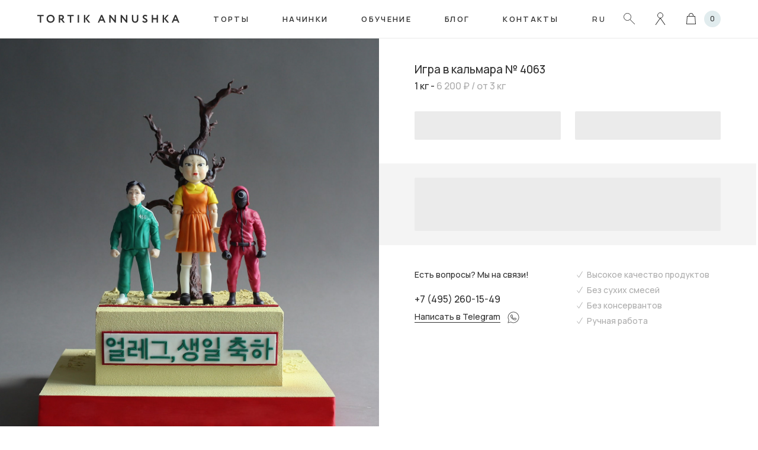

--- FILE ---
content_type: text/html; charset=UTF-8
request_url: https://tortik-annuchka.com/collection/779/igra-v-kal-mara-no-4063
body_size: 5188
content:
<!DOCTYPE html>
<html lang="en">
<head>
    <meta charset="utf-8">
    <meta http-equiv="X-UA-Compatible" content="IE=edge">
    <meta name="viewport" content="width=device-width, initial-scale=1">
                <title>Торт по сериалу Игра в кальмара № 4063</title>
        <meta name="description" content="Дизайнерский торт по сериалу на заказ - Игра в кальмара № 4063, натуральные и вкусные начинки стоимостью от 5100 руб. за килограмм, уникальные wow торты от кондитерской Tortik Annuchka.">
        <meta name="keywords" content="дизайнерский торт, Игра в кальмара № 4063, торт на заказ, wow торты">
        <meta property="og:title" content="Торт по сериалу Игра в кальмара № 4063"/>
        <meta property="twitter:title" content="Торт по сериалу Игра в кальмара № 4063"/>
        <meta property="og:description" content="Дизайнерский торт по сериалу на заказ - Игра в кальмара № 4063, натуральные и вкусные начинки стоимостью от 5100 руб. за килограмм, уникальные wow торты от кондитерской Tortik Annuchka."/>
        <meta property="twitter:description" content="Дизайнерский торт по сериалу на заказ - Игра в кальмара № 4063, натуральные и вкусные начинки стоимостью от 5100 руб. за килограмм, уникальные wow торты от кондитерской Tortik Annuchka."/>
        <meta property="og:type" content="product"/>
        <meta property="og:url" content="https://tortik-annuchka.com/collection/779/igra-v-kal-mara-no-4063"/>
        <meta property="twitter:url" content="https://tortik-annuchka.com/collection/779/igra-v-kal-mara-no-4063"/>
        <meta property="twitter:site" content="https://tortik-annuchka.com"/>
        <meta property="og:image" content="/build/images/site/social.png"/>
        <meta property="vk:image" content="/build/images/site/social.png"/>
        <meta property="twitter:image" content="/build/images/site/social.png"/>
        <meta name="yandex-verification" content="8de345e36de6b6ae" />
        <meta name="google-site-verification" content="YIHSkD-Ka5Mxxoi8KZNs2q6pXzXPMiaat269mrcPDlU" />
        <meta name="p:domain_verify" content="ff84e0b5994c8b4ba49d7e4a827de0fe"/>
            <link rel="icon" href="/build/images/favicon.svg" type="image/svg+xml" sizes="any">
    <link rel="shortcut icon" href="/build/images/favicon.ico" type="image/x-icon">
    <link rel="preconnect" href="https://fonts.googleapis.com">
    <link rel="preconnect" href="https://fonts.gstatic.com" crossorigin>
    <link href="https://fonts.googleapis.com/css2?family=Manrope:wght@300;400;500;600;700&family=Roboto+Condensed&family=Roboto:wght@400;700&display=swap" rel="stylesheet">
            <link rel="stylesheet" href="/build/base.31d6cfe0.css" data-turbo-track="reload">
        <link rel="stylesheet" href="/build/site.c330cf2c.css" data-turbo-track="reload">
        <script src="/build/runtime.57231575.js" defer data-turbo-track="reload"></script><script src="/build/base.119a1430.js" defer data-turbo-track="reload"></script>
    <script type="text/javascript" >
        (function(m,e,t,r,i,k,a){m[i]=m[i]||function(){(m[i].a=m[i].a||[]).push(arguments)};
            m[i].l=1*new Date();
            for (var j = 0; j < document.scripts.length; j++) {if (document.scripts[j].src === r) { return; }}
            k=e.createElement(t),a=e.getElementsByTagName(t)[0],k.async=1,k.src=r,a.parentNode.insertBefore(k,a)})
        (window, document, "script", "https://mc.yandex.ru/metrika/tag.js", "ym");
    </script>
</head>
<body>
    <div class="wrapper" data-controller="modal">
        <div class="container-top">
                                        <header class="header-container" data-controller="header-nav">
    <div class="container">
        <div class="header">
            <span class="header__button" data-action="click->header-nav#clickMobileNav">
                <span class="header__button__line header__button__line_1"></span>
                <span class="header__button__line header__button__line_2"></span>
                <span class="header__button__line header__button__line_3"></span>
            </span>
            <a class="header__logo" href="/"></a>
            <div class="header__mobile" data-header-nav-target="mobileNav">
                <div class="header__mobile__inner container">
                    <nav class="header__nav">
                        <ul class="ul-reset">
                            <li class="parent">
                                <span data-action="click->header-nav#open" data-header-nav-name-param="shop">
                                    Торты
                                </span>
                                <div class="header__nav__sub" data-header-nav-target="subnav" data-name="shop">
                                    <div class="header__nav__sub__wrap">
                                        <div class="container">
                                            <div class="header__nav__cells">
                                                <div class="header__nav__cells__item header__nav__cells__item_full">
                                                    <ul>
                                                                                                                    <li>
                                                                <a href="/collection/prazdnichnyie-torty2">
                                                                    Праздничные
                                                                </a>
                                                            </li>
                                                                                                                    <li>
                                                                <a href="/collection/svadiebnyie-torty">
                                                                    Свадебные торты
                                                                </a>
                                                            </li>
                                                                                                                    <li>
                                                                <a href="/collection/dietskiie-torty">
                                                                    Детские торты
                                                                </a>
                                                            </li>
                                                                                                                    <li>
                                                                <a href="/collection/dlia-muzhchin">
                                                                    Торты для мужчин
                                                                </a>
                                                            </li>
                                                                                                                    <li>
                                                                <a href="/collection/dlia-zhienshchin">
                                                                    Торты для женщин
                                                                </a>
                                                            </li>
                                                                                                                    <li>
                                                                <a href="/collection/korporativnye-torty">
                                                                    Корпоративные
                                                                </a>
                                                            </li>
                                                                                                                    <li>
                                                                <a href="/collection/novogodnie-torti">
                                                                    Новогодние торты
                                                                </a>
                                                            </li>
                                                                                                                    <li>
                                                                <a href="/collection/tortu_geroi">
                                                                    Торты с персонажами
                                                                </a>
                                                            </li>
                                                                                                                <li>
                                                            <a href="/collection/candy-bar">
                                                                Кэнди-бар
                                                            </a>
                                                        </li>
                                                    </ul>
                                                </div>
                                            </div>
                                            <div class="header__nav__sub__close" data-action="click->header-nav#close"></div>
                                        </div>
                                    </div>
                                    <div class="header__nav__sub__bg" data-action="click->header-nav#close"></div>
                                </div>
                            </li>
                            <li>
                                <a href="/collection/topping">
                                    Начинки
                                </a>
                            </li>
                            <li class="parent">
                                <span data-action="click->header-nav#open" data-header-nav-name-param="education">
                                    Обучение
                                </span>
                                <div class="header__nav__sub" data-header-nav-target="subnav" data-name="education">
                                    <div class="header__nav__sub__wrap">
                                        <div class="container">
                                            <div class="header__nav__cells">
                                                <div class="header__nav__cells__item">
                                                    <a href="/training-course" class="header-sub-cell" style="background-image: url('/build/images/site/nav/courses.png')">
                                                        <span class="header-sub-cell__text">
                                                            Кондитерские курсы
                                                            <span></span>
                                                        </span>
                                                    </a>
                                                </div>
                                                                                                                                            </div>
                                            <div class="header__nav__sub__close" data-action="click->header-nav#close"></div>
                                        </div>
                                    </div>
                                    <div class="header__nav__sub__bg" data-action="click->header-nav#close"></div>
                                </div>
                            </li>
                            <li>
                                <a href="/blog/">
                                    Блог
                                </a>
                            </li>
                            <li>
                                <a href="/contacts">
                                    Контакты
                                </a>
                            </li>
                        </ul>
                    </nav>
                    <div class="header__info">
                        <div class="header__info__item header__info__item_lang">
                            <a href="/change-locale" class="header__lang">
                                ru
                            </a>
                        </div>
                        <div class="header__info__item header__info__item_search">
                            <div class="header__search" data-action="click->header-nav#open" data-header-nav-name-param="search"></div>
                        </div>
                                                    <div class="header__info__item header__info__item_user">
                                <span class="header__user" data-action="click->modal#open" data-modal-name-param="security" data-modal-frame-src-param="/sign-in"></span>
                            </div>
                                            </div>
                </div>
            </div>
            <button class="header__cart" data-action="click->modal#open" data-modal-name-param="basket">
                <span class="header__cart__count" id="basket-count">
                    0
                </span>
            </button>
            <div class="header__nav__sub header__nav__sub_search" data-header-nav-target="subnav" data-name="search">
                <div class="header__nav__sub__wrap">
                    <div class="container">
                        <div class="header-search">
                            <turbo-frame id="search-fast" src="/search/fast" loading="lazy" target="_self">
                                <div class="loading-fast-search"></div>
                            </turbo-frame>
                        </div>
                        <div class="header__nav__sub__close" data-action="click->header-nav#close"></div>
                    </div>
                </div>
                <div class="header__nav__sub__bg" data-action="click->header-nav#close"></div>
            </div>
        </div>
    </div>
</header>

                    </div>

            <div class="container-main">
        <div class="product-layout fixed" data-controller="page-scroller" data-action="scroll@window->page-scroller#onScroll">
            <div class="product-layout__images">
                <div class="swiper" data-controller="carousel" data-carousel-slides-per-view-value="auto" data-carousel-autoplay-value="{&quot;delay&quot;:5000}" data-carousel-navigation-value="{&quot;nextEl&quot;:&quot;.swiper-button-next&quot;,&quot;prevEl&quot;:&quot;.swiper-button-prev&quot;}" data-carousel-breakpoints-value="{&quot;992&quot;:{&quot;slidesPerView&quot;:1}}" data-action="resize@window->carousel#adapt load@window->carousel#adapt">
                    <div class="swiper-wrapper">
                        <div class="product-layout__images__item swiper-slide">
                            <div class="product-layout__images__item__bg"
                                 style="background-image: url(/storage/shop/item/779/26916206f866ae694455d862c95d56b3.jpg);">
                            </div>
                        </div>
                                                                    </div>
                </div>
            </div>
            <div class="product-layout__content" data-page-scroller-target="toFix">
                <div class="product">
                    <div class="product__head">
                        <div class="product__head__content">
                            <h1 class="product__head__title">Игра в кальмара № 4063</h1>
                            <div class="product__head__desc">
                                1 кг
                                -     <span class="price-value">
        6 200 ₽
    </span>

                                <span> / от 3 кг</span>
                            </div>
                        </div>
                                            </div>
                    <turbo-frame id="add-to-basket-779" src="/basket/add/779">
                        <div class="product-fields">
    <div class="product-fields__item">
        <div class="loading-field-item">
        </div>
    </div>
    <div class="product-fields__item">
        <div class="loading-field-item">
        </div>
    </div>
</div>

<div class="product-basket-wrap">
    <div class="loading-product-basket"></div>
</div>
                    </turbo-frame>
                    <div class="product__foot">
                        <div class="product__foot__col">
                            <div class="product-contact">
                                <div class="product-contact__title">
                                    Есть вопросы? Мы на связи!
                                </div>
                                <div class="product-contact__phone">
                                    <a href="tel:+7 (495) 260-15-49">
                                        +7 (495) 260-15-49
                                    </a>
                                </div>
                                <div class="product-contact__whatsapp">
                                    <a href="https://t.me/+79652439239" target="_blank">
                                        <span>
                                            Написать в Telegram
                                        </span>
                                    </a>
                                </div>
                            </div>
                        </div>
                        <div class="product__foot__col">
                            <div class="product-adv-list">
                                <ul>
                                    <li>
                                        Высокое качество продуктов
                                    </li>
                                    <li>
                                        Без сухих смесей
                                    </li>
                                    <li>
                                        Без консервантов
                                    </li>
                                    <li>
                                        Ручная работа
                                    </li>
                                </ul>
                            </div>
                        </div>
                    </div>
                </div>
            </div>
        </div>
        <div class="container">
            <h2>
                Другие торты
            </h2>
            <div class="home-popular-slider-wrap base-mb-2">
                <div class="container">
                    <div class="home-popular-slider base-mb">
                        <div
                                class="swiper"
                                data-controller="carousel" data-carousel-slides-offset-after-value="0" data-carousel-slides-per-view-value="auto" data-carousel-autoplay-value="{&quot;delay&quot;:5000}" data-carousel-pagination-value="{&quot;el&quot;:&quot;.home-popular-slider .swiper-pagination&quot;,&quot;type&quot;:&quot;bullets&quot;}" data-carousel-scrollbar-value="{&quot;el&quot;:&quot;.swiper-scrollbar&quot;,&quot;draggable&quot;:true}" data-carousel-breakpoints-value="{&quot;768&quot;:{&quot;slidesPerView&quot;:4,&quot;slidesOffsetAfter&quot;:236},&quot;992&quot;:{&quot;slidesPerView&quot;:4,&quot;slidesOffsetAfter&quot;:320},&quot;1200&quot;:{&quot;slidesPerView&quot;:4,&quot;slidesOffsetAfter&quot;:374},&quot;1480&quot;:{&quot;slidesPerView&quot;:4,&quot;slidesOffsetAfter&quot;:448}}"
                        >
                            <div class="swiper-wrapper">
                                                                    <div class="swiper-slide home-popular-slider__item-wrap">
                                        <div class="product-list__item">
    <a href="/collection/1019/ekspress-no-4288?category_slug=dlia-muzhchin" class="product-list__item__img"  data-turbo-frame="_top">
        <div class="product-list__item__img__bg" style="background-image: url(/storage/shop/item/1019/9392e85e4a8a93da2c274e90c345c68c.jpg);"></div>
    </a>
    <div class="product-list__item__content">
        <div class="product-list__item__content__info">
            <div class="product-list__item__content__info__title">
                <a href="/collection/1019/ekspress-no-4288?category_slug=dlia-muzhchin" data-turbo-frame="_top">
                    Экспресс № 4288
                </a>
            </div>
            <div class="product-list__item__content__info__desc">
                от 8 кг
            </div>
        </div>
        <div class="product-list__item__content__price">
                <span class="price-value">
        7 500 ₽
    </span>

        </div>
    </div>

    </div>

                                    </div>
                                                                    <div class="swiper-slide home-popular-slider__item-wrap">
                                        <div class="product-list__item">
    <a href="/collection/1018/sopping-no-4287?category_slug=dlia-muzhchin" class="product-list__item__img"  data-turbo-frame="_top">
        <div class="product-list__item__img__bg" style="background-image: url(/storage/shop/item/1018/952ef88b5bb24002bc566b1a63bd7f88.jpg);"></div>
    </a>
    <div class="product-list__item__content">
        <div class="product-list__item__content__info">
            <div class="product-list__item__content__info__title">
                <a href="/collection/1018/sopping-no-4287?category_slug=dlia-muzhchin" data-turbo-frame="_top">
                    Шоппинг № 4287
                </a>
            </div>
            <div class="product-list__item__content__info__desc">
                от 5 кг
            </div>
        </div>
        <div class="product-list__item__content__price">
                <span class="price-value">
        7 000 ₽
    </span>

        </div>
    </div>

    </div>

                                    </div>
                                                                    <div class="swiper-slide home-popular-slider__item-wrap">
                                        <div class="product-list__item">
    <a href="/collection/1014/we-on-city-no-4283?category_slug=dlia-muzhchin" class="product-list__item__img"  data-turbo-frame="_top">
        <div class="product-list__item__img__bg" style="background-image: url(/storage/shop/item/1014/dfdfba9caa38ab019b72ef3b7ce81e0e.jpg);"></div>
    </a>
    <div class="product-list__item__content">
        <div class="product-list__item__content__info">
            <div class="product-list__item__content__info__title">
                <a href="/collection/1014/we-on-city-no-4283?category_slug=dlia-muzhchin" data-turbo-frame="_top">
                    We-On City № 4283
                </a>
            </div>
            <div class="product-list__item__content__info__desc">
                от 3 кг
            </div>
        </div>
        <div class="product-list__item__content__price">
                <span class="price-value">
        6 400 ₽
    </span>

        </div>
    </div>

    </div>

                                    </div>
                                                                    <div class="swiper-slide home-popular-slider__item-wrap">
                                        <div class="product-list__item">
    <a href="/collection/1013/vostocnaa-legenda-no-4282?category_slug=dlia-muzhchin" class="product-list__item__img"  data-turbo-frame="_top">
        <div class="product-list__item__img__bg" style="background-image: url(/storage/shop/item/1013/4d3bacbbd8a5e5c3d8b6149447602a83.jpg);"></div>
    </a>
    <div class="product-list__item__content">
        <div class="product-list__item__content__info">
            <div class="product-list__item__content__info__title">
                <a href="/collection/1013/vostocnaa-legenda-no-4282?category_slug=dlia-muzhchin" data-turbo-frame="_top">
                    Восточная легенда № 4282
                </a>
            </div>
            <div class="product-list__item__content__info__desc">
                от 5 кг
            </div>
        </div>
        <div class="product-list__item__content__price">
                <span class="price-value">
        7 200 ₽
    </span>

        </div>
    </div>

    </div>

                                    </div>
                                                                    <div class="swiper-slide home-popular-slider__item-wrap">
                                        <div class="product-list__item">
    <a href="/collection/1012/pokoriteli-znanij-no-4281?category_slug=dlia-muzhchin" class="product-list__item__img"  data-turbo-frame="_top">
        <div class="product-list__item__img__bg" style="background-image: url(/storage/shop/item/1012/0c5b6f207177772f3fb97f26472e6c10.jpg);"></div>
    </a>
    <div class="product-list__item__content">
        <div class="product-list__item__content__info">
            <div class="product-list__item__content__info__title">
                <a href="/collection/1012/pokoriteli-znanij-no-4281?category_slug=dlia-muzhchin" data-turbo-frame="_top">
                    Покорители знаний № 4281
                </a>
            </div>
            <div class="product-list__item__content__info__desc">
                от 5 кг
            </div>
        </div>
        <div class="product-list__item__content__price">
                <span class="price-value">
        7 200 ₽
    </span>

        </div>
    </div>

    </div>

                                    </div>
                                                                    <div class="swiper-slide home-popular-slider__item-wrap">
                                        <div class="product-list__item">
    <a href="/collection/999/krasnaa-raketa-no-4268?category_slug=dlia-muzhchin" class="product-list__item__img"  data-turbo-frame="_top">
        <div class="product-list__item__img__bg" style="background-image: url(/storage/shop/item/999/1448756665c91e72e1ffd38ad41d0b34.jpg);"></div>
    </a>
    <div class="product-list__item__content">
        <div class="product-list__item__content__info">
            <div class="product-list__item__content__info__title">
                <a href="/collection/999/krasnaa-raketa-no-4268?category_slug=dlia-muzhchin" data-turbo-frame="_top">
                    Красная ракета № 4268
                </a>
            </div>
            <div class="product-list__item__content__info__desc">
                от 5 кг
            </div>
        </div>
        <div class="product-list__item__content__price">
                <span class="price-value">
        7 100 ₽
    </span>

        </div>
    </div>

    </div>

                                    </div>
                                                                    <div class="swiper-slide home-popular-slider__item-wrap">
                                        <div class="product-list__item">
    <a href="/collection/997/bul-dozer-no-4266?category_slug=dlia-muzhchin" class="product-list__item__img"  data-turbo-frame="_top">
        <div class="product-list__item__img__bg" style="background-image: url(/storage/shop/item/997/b182819580ab4ede893f789c7fce35f4.jpg);"></div>
    </a>
    <div class="product-list__item__content">
        <div class="product-list__item__content__info">
            <div class="product-list__item__content__info__title">
                <a href="/collection/997/bul-dozer-no-4266?category_slug=dlia-muzhchin" data-turbo-frame="_top">
                    Бульдозер № 4266
                </a>
            </div>
            <div class="product-list__item__content__info__desc">
                от 7 кг
            </div>
        </div>
        <div class="product-list__item__content__price">
                <span class="price-value">
        9 700 ₽
    </span>

        </div>
    </div>

    </div>

                                    </div>
                                                                    <div class="swiper-slide home-popular-slider__item-wrap">
                                        <div class="product-list__item">
    <a href="/collection/990/art-haus-no-4259?category_slug=dlia-muzhchin" class="product-list__item__img"  data-turbo-frame="_top">
        <div class="product-list__item__img__bg" style="background-image: url(/storage/shop/item/990/99afe41397068805eda619a35abe5646.jpg);"></div>
    </a>
    <div class="product-list__item__content">
        <div class="product-list__item__content__info">
            <div class="product-list__item__content__info__title">
                <a href="/collection/990/art-haus-no-4259?category_slug=dlia-muzhchin" data-turbo-frame="_top">
                    Арт хаус № 4259
                </a>
            </div>
            <div class="product-list__item__content__info__desc">
                от 3 кг
            </div>
        </div>
        <div class="product-list__item__content__price">
                <span class="price-value">
        6 200 ₽
    </span>

        </div>
    </div>

    </div>

                                    </div>
                                                            </div>
                            <div class="home-popular-slider__scrollbar container">
                                <div class="swiper-scrollbar"></div>
                            </div>
                        </div>
                    </div>
                    <div class="text-center">
                        <a href="/collection/dlia-muzhchin" class="button">
                            Смотреть все
                        </a>
                    </div>
                </div>
            </div>

            <div class="container-mid">
                <div class="product-description content-headings base-mb-2">
                    
                </div>

                <turbo-frame id="subscribe-form" src="/subscribe" loading="lazy">
                    <div class="loading-newsletter"></div>
                </turbo-frame>
            </div>
        </div>
    </div>

                    <footer class="footer">
    <div class="container">
        <div class="footer__top">
            <div class="row">
                <div class="col-md-6">
                    <div class="footer__address h3">
                        Варшавское шоссе, 25А, стр. 6, Москва
                    </div>
                    <div class="footer__phones">
                        <div class="footer__phones__item">
                            <a href="tel:+7 (495) 260-15-49" class="footer__phones__item__val">
                                +7 (495) 260-15-49
                            </a>
                            <span class="footer__phones__item__key">
                                — кондитерская
                            </span>
                        </div>
                        <div class="footer__phones__item">
                            <a href="tel:+7 (495) 260-15-94"
                               class="footer__phones__item__val">
                                +7 (495) 260-15-94
                            </a>
                            <span class="footer__phones__item__key">
                                — обучение
                            </span>
                        </div>
                    </div>
                </div>

                <div class="col-6 col-md-4">
                    <div class="row">
                        <div class="col-md-6">
                            <nav class="f-nav">
                                <ul class="ul-reset">
                                    <li>
                                        О нас
                                    </li>
                                    <li>
                                        <a href="/about">
                                            Компания
                                        </a>
                                    </li>
                                    <li>
                                        <a href="/vacancy/">
                                            Вакансии
                                        </a>
                                    </li>
                                </ul>
                            </nav>
                        </div>
                        <div class="col-md-6">
                            <nav class="f-nav">
                                <ul class="ul-reset">
                                    <li>
                                        Помощь
                                    </li>
                                    <li>
                                        <a href="/delivery">
                                            Доставка
                                        </a>
                                    </li>
                                    <li>
                                        <a href="/how-to-order">
                                            Как заказать?
                                        </a>
                                    </li>
                                </ul>
                            </nav>
                        </div>
                    </div>
                </div>

                <div class="col-6 col-md-2 align-self-end align-self-md-start">
                    <div class="footer__logo">
                        <img src="/build/images/f-logo.svg" loading="lazy" alt="">
                    </div>
                </div>
            </div>
        </div>
        <div class="footer__bottom">
            <div class="footer__bottom__info">
                <div class="footer__bottom__info__item">
                    © 2009 — 2026 Тортик Аннушка
                </div>
                <div class="footer__bottom__info__item">
                    <a href="/contract-offer-shop">
                        Договор оферты магазин
                    </a>
                    <a href="/contract-offer-training-course">
                        Договор оферты обучение
                    </a>
                </div>
            </div>
            <div class="footer__bottom__social">
                <div class="social">
                    <a href="https://vk.com/club12569362" target="_blank" rel="nofollow"></a>
                    <a href="https://www.youtube.com/channel/UCIc3b0xv2I5uYRCowksh8lQ" target="_blank" rel="nofollow"></a>
                </div>
            </div>
        </div>
    </div>
</footer>

                            <div class="modal " data-name="security" data-modal-target="modal">
    <div class="modal__inner">
        <div class="modal__inner__content">
                                            <turbo-frame id="security" src="/sign-in" loading="lazy">
        <div class="loading-auth"></div>
    </turbo-frame>
                                    <div class="modal__inner__content__close" data-action="click->modal#close" data-modal-name-param="security"></div>
        </div>
        <div class="modal__inner__bg" data-action="click->modal#close" data-modal-name-param="security"></div>
    </div>
</div>
            <div class="modal modal_right" data-name="basket" data-modal-target="modal">
    <div class="modal__inner">
        <div class="modal__inner__content">
                                            <turbo-frame id="basket" src="/basket/view/1" loading="lazy">
        <div class="loading-auth"></div>
    </turbo-frame>
                                    <div class="modal__inner__content__close" data-action="click->modal#close" data-modal-name-param="basket"></div>
        </div>
        <div class="modal__inner__bg" data-action="click->modal#close" data-modal-name-param="basket"></div>
    </div>
</div>
            </div>
</body>
</html>


--- FILE ---
content_type: image/svg+xml
request_url: https://tortik-annuchka.com/build/images/vk.45997e7e.svg
body_size: 101
content:
<svg width="24" height="24" viewBox="0 0 24 24" fill="none" xmlns="http://www.w3.org/2000/svg">
<path d="M12.6429 6V12M3.5 6C3.5 10.8 8.07143 17.4 12.6429 17.4V12M12.6429 12C14.9286 12 19.5 10.8 19.5 6M12.6429 12C14.9286 12 20.5 15 20.5 18" stroke="#313131"/>
</svg>


--- FILE ---
content_type: application/javascript
request_url: https://tortik-annuchka.com/build/base.119a1430.js
body_size: 60465
content:
(self.webpackChunk=self.webpackChunk||[]).push([[348],{94180:(t,e,r)=>{var n={"./accordion_controller.js":22256,"./add-to-basket_controller.js":80067,"./carousel_controller.js":17596,"./checkout_controller.js":94346,"./form/beautiful-query_controller.js":88156,"./form/custom-select_controller.js":29037,"./form/input-mask_controller.js":97340,"./form/label_controller.js":56865,"./form/not-empty-query_controller.js":89240,"./form/quantity-input_controller.js":52226,"./header-nav_controller.js":54184,"./modal_controller.js":56579,"./page_scroller_controller.js":9562,"./product-cat_controller.js":77283,"./shop-filter_controller.js":82106,"./yandex-map_controller.js":10189};function i(t){var e=s(t);return r(e)}function s(t){if(!r.o(n,t)){var e=new Error("Cannot find module '"+t+"'");throw e.code="MODULE_NOT_FOUND",e}return n[t]}i.keys=function(){return Object.keys(n)},i.resolve=s,t.exports=i,i.id=94180},6599:(t,e,r)=>{"use strict";r.d(e,{Mx:()=>Z,Qr:()=>lt});class n{constructor(t,e,r){this.eventTarget=t,this.eventName=e,this.eventOptions=r,this.unorderedBindings=new Set}connect(){this.eventTarget.addEventListener(this.eventName,this,this.eventOptions)}disconnect(){this.eventTarget.removeEventListener(this.eventName,this,this.eventOptions)}bindingConnected(t){this.unorderedBindings.add(t)}bindingDisconnected(t){this.unorderedBindings.delete(t)}handleEvent(t){const e=function(t){if("immediatePropagationStopped"in t)return t;{const{stopImmediatePropagation:e}=t;return Object.assign(t,{immediatePropagationStopped:!1,stopImmediatePropagation(){this.immediatePropagationStopped=!0,e.call(this)}})}}(t);for(const t of this.bindings){if(e.immediatePropagationStopped)break;t.handleEvent(e)}}hasBindings(){return this.unorderedBindings.size>0}get bindings(){return Array.from(this.unorderedBindings).sort(((t,e)=>{const r=t.index,n=e.index;return r<n?-1:r>n?1:0}))}}class i{constructor(t){this.application=t,this.eventListenerMaps=new Map,this.started=!1}start(){this.started||(this.started=!0,this.eventListeners.forEach((t=>t.connect())))}stop(){this.started&&(this.started=!1,this.eventListeners.forEach((t=>t.disconnect())))}get eventListeners(){return Array.from(this.eventListenerMaps.values()).reduce(((t,e)=>t.concat(Array.from(e.values()))),[])}bindingConnected(t){this.fetchEventListenerForBinding(t).bindingConnected(t)}bindingDisconnected(t,e=!1){this.fetchEventListenerForBinding(t).bindingDisconnected(t),e&&this.clearEventListenersForBinding(t)}handleError(t,e,r={}){this.application.handleError(t,`Error ${e}`,r)}clearEventListenersForBinding(t){const e=this.fetchEventListenerForBinding(t);e.hasBindings()||(e.disconnect(),this.removeMappedEventListenerFor(t))}removeMappedEventListenerFor(t){const{eventTarget:e,eventName:r,eventOptions:n}=t,i=this.fetchEventListenerMapForEventTarget(e),s=this.cacheKey(r,n);i.delete(s),0==i.size&&this.eventListenerMaps.delete(e)}fetchEventListenerForBinding(t){const{eventTarget:e,eventName:r,eventOptions:n}=t;return this.fetchEventListener(e,r,n)}fetchEventListener(t,e,r){const n=this.fetchEventListenerMapForEventTarget(t),i=this.cacheKey(e,r);let s=n.get(i);return s||(s=this.createEventListener(t,e,r),n.set(i,s)),s}createEventListener(t,e,r){const i=new n(t,e,r);return this.started&&i.connect(),i}fetchEventListenerMapForEventTarget(t){let e=this.eventListenerMaps.get(t);return e||(e=new Map,this.eventListenerMaps.set(t,e)),e}cacheKey(t,e){const r=[t];return Object.keys(e).sort().forEach((t=>{r.push(`${e[t]?"":"!"}${t}`)})),r.join(":")}}const s={stop:({event:t,value:e})=>(e&&t.stopPropagation(),!0),prevent:({event:t,value:e})=>(e&&t.preventDefault(),!0),self:({event:t,value:e,element:r})=>!e||r===t.target},o=/^(?:(?:([^.]+?)\+)?(.+?)(?:\.(.+?))?(?:@(window|document))?->)?(.+?)(?:#([^:]+?))(?::(.+))?$/;function a(t){return"window"==t?window:"document"==t?document:void 0}function c(t){return t.replace(/(?:[_-])([a-z0-9])/g,((t,e)=>e.toUpperCase()))}function l(t){return c(t.replace(/--/g,"-").replace(/__/g,"_"))}function u(t){return t.charAt(0).toUpperCase()+t.slice(1)}function h(t){return t.replace(/([A-Z])/g,((t,e)=>`-${e.toLowerCase()}`))}function d(t){return null!=t}function p(t,e){return Object.prototype.hasOwnProperty.call(t,e)}const f=["meta","ctrl","alt","shift"];class m{constructor(t,e,r,n){this.element=t,this.index=e,this.eventTarget=r.eventTarget||t,this.eventName=r.eventName||function(t){const e=t.tagName.toLowerCase();if(e in g)return g[e](t)}(t)||v("missing event name"),this.eventOptions=r.eventOptions||{},this.identifier=r.identifier||v("missing identifier"),this.methodName=r.methodName||v("missing method name"),this.keyFilter=r.keyFilter||"",this.schema=n}static forToken(t,e){return new this(t.element,t.index,function(t){const e=t.trim().match(o)||[];let r=e[2],n=e[3];return n&&!["keydown","keyup","keypress"].includes(r)&&(r+=`.${n}`,n=""),{eventTarget:a(e[4]),eventName:r,eventOptions:e[7]?(i=e[7],i.split(":").reduce(((t,e)=>Object.assign(t,{[e.replace(/^!/,"")]:!/^!/.test(e)})),{})):{},identifier:e[5],methodName:e[6],keyFilter:e[1]||n};var i}(t.content),e)}toString(){const t=this.keyFilter?`.${this.keyFilter}`:"",e=this.eventTargetName?`@${this.eventTargetName}`:"";return`${this.eventName}${t}${e}->${this.identifier}#${this.methodName}`}shouldIgnoreKeyboardEvent(t){if(!this.keyFilter)return!1;const e=this.keyFilter.split("+");if(this.keyFilterDissatisfied(t,e))return!0;const r=e.filter((t=>!f.includes(t)))[0];return!!r&&(p(this.keyMappings,r)||v(`contains unknown key filter: ${this.keyFilter}`),this.keyMappings[r].toLowerCase()!==t.key.toLowerCase())}shouldIgnoreMouseEvent(t){if(!this.keyFilter)return!1;const e=[this.keyFilter];return!!this.keyFilterDissatisfied(t,e)}get params(){const t={},e=new RegExp(`^data-${this.identifier}-(.+)-param$`,"i");for(const{name:r,value:n}of Array.from(this.element.attributes)){const i=r.match(e),s=i&&i[1];s&&(t[c(s)]=b(n))}return t}get eventTargetName(){return(t=this.eventTarget)==window?"window":t==document?"document":void 0;var t}get keyMappings(){return this.schema.keyMappings}keyFilterDissatisfied(t,e){const[r,n,i,s]=f.map((t=>e.includes(t)));return t.metaKey!==r||t.ctrlKey!==n||t.altKey!==i||t.shiftKey!==s}}const g={a:()=>"click",button:()=>"click",form:()=>"submit",details:()=>"toggle",input:t=>"submit"==t.getAttribute("type")?"click":"input",select:()=>"change",textarea:()=>"input"};function v(t){throw new Error(t)}function b(t){try{return JSON.parse(t)}catch(e){return t}}class y{constructor(t,e){this.context=t,this.action=e}get index(){return this.action.index}get eventTarget(){return this.action.eventTarget}get eventOptions(){return this.action.eventOptions}get identifier(){return this.context.identifier}handleEvent(t){const e=this.prepareActionEvent(t);this.willBeInvokedByEvent(t)&&this.applyEventModifiers(e)&&this.invokeWithEvent(e)}get eventName(){return this.action.eventName}get method(){const t=this.controller[this.methodName];if("function"==typeof t)return t;throw new Error(`Action "${this.action}" references undefined method "${this.methodName}"`)}applyEventModifiers(t){const{element:e}=this.action,{actionDescriptorFilters:r}=this.context.application,{controller:n}=this.context;let i=!0;for(const[s,o]of Object.entries(this.eventOptions))if(s in r){const a=r[s];i=i&&a({name:s,value:o,event:t,element:e,controller:n})}return i}prepareActionEvent(t){return Object.assign(t,{params:this.action.params})}invokeWithEvent(t){const{target:e,currentTarget:r}=t;try{this.method.call(this.controller,t),this.context.logDebugActivity(this.methodName,{event:t,target:e,currentTarget:r,action:this.methodName})}catch(e){const{identifier:r,controller:n,element:i,index:s}=this,o={identifier:r,controller:n,element:i,index:s,event:t};this.context.handleError(e,`invoking action "${this.action}"`,o)}}willBeInvokedByEvent(t){const e=t.target;return!(t instanceof KeyboardEvent&&this.action.shouldIgnoreKeyboardEvent(t))&&(!(t instanceof MouseEvent&&this.action.shouldIgnoreMouseEvent(t))&&(this.element===e||(e instanceof Element&&this.element.contains(e)?this.scope.containsElement(e):this.scope.containsElement(this.action.element))))}get controller(){return this.context.controller}get methodName(){return this.action.methodName}get element(){return this.scope.element}get scope(){return this.context.scope}}class w{constructor(t,e){this.mutationObserverInit={attributes:!0,childList:!0,subtree:!0},this.element=t,this.started=!1,this.delegate=e,this.elements=new Set,this.mutationObserver=new MutationObserver((t=>this.processMutations(t)))}start(){this.started||(this.started=!0,this.mutationObserver.observe(this.element,this.mutationObserverInit),this.refresh())}pause(t){this.started&&(this.mutationObserver.disconnect(),this.started=!1),t(),this.started||(this.mutationObserver.observe(this.element,this.mutationObserverInit),this.started=!0)}stop(){this.started&&(this.mutationObserver.takeRecords(),this.mutationObserver.disconnect(),this.started=!1)}refresh(){if(this.started){const t=new Set(this.matchElementsInTree());for(const e of Array.from(this.elements))t.has(e)||this.removeElement(e);for(const e of Array.from(t))this.addElement(e)}}processMutations(t){if(this.started)for(const e of t)this.processMutation(e)}processMutation(t){"attributes"==t.type?this.processAttributeChange(t.target,t.attributeName):"childList"==t.type&&(this.processRemovedNodes(t.removedNodes),this.processAddedNodes(t.addedNodes))}processAttributeChange(t,e){this.elements.has(t)?this.delegate.elementAttributeChanged&&this.matchElement(t)?this.delegate.elementAttributeChanged(t,e):this.removeElement(t):this.matchElement(t)&&this.addElement(t)}processRemovedNodes(t){for(const e of Array.from(t)){const t=this.elementFromNode(e);t&&this.processTree(t,this.removeElement)}}processAddedNodes(t){for(const e of Array.from(t)){const t=this.elementFromNode(e);t&&this.elementIsActive(t)&&this.processTree(t,this.addElement)}}matchElement(t){return this.delegate.matchElement(t)}matchElementsInTree(t=this.element){return this.delegate.matchElementsInTree(t)}processTree(t,e){for(const r of this.matchElementsInTree(t))e.call(this,r)}elementFromNode(t){if(t.nodeType==Node.ELEMENT_NODE)return t}elementIsActive(t){return t.isConnected==this.element.isConnected&&this.element.contains(t)}addElement(t){this.elements.has(t)||this.elementIsActive(t)&&(this.elements.add(t),this.delegate.elementMatched&&this.delegate.elementMatched(t))}removeElement(t){this.elements.has(t)&&(this.elements.delete(t),this.delegate.elementUnmatched&&this.delegate.elementUnmatched(t))}}class E{constructor(t,e,r){this.attributeName=e,this.delegate=r,this.elementObserver=new w(t,this)}get element(){return this.elementObserver.element}get selector(){return`[${this.attributeName}]`}start(){this.elementObserver.start()}pause(t){this.elementObserver.pause(t)}stop(){this.elementObserver.stop()}refresh(){this.elementObserver.refresh()}get started(){return this.elementObserver.started}matchElement(t){return t.hasAttribute(this.attributeName)}matchElementsInTree(t){const e=this.matchElement(t)?[t]:[],r=Array.from(t.querySelectorAll(this.selector));return e.concat(r)}elementMatched(t){this.delegate.elementMatchedAttribute&&this.delegate.elementMatchedAttribute(t,this.attributeName)}elementUnmatched(t){this.delegate.elementUnmatchedAttribute&&this.delegate.elementUnmatchedAttribute(t,this.attributeName)}elementAttributeChanged(t,e){this.delegate.elementAttributeValueChanged&&this.attributeName==e&&this.delegate.elementAttributeValueChanged(t,e)}}function S(t,e,r){T(t,e).add(r)}function O(t,e,r){T(t,e).delete(r),function(t,e){const r=t.get(e);null!=r&&0==r.size&&t.delete(e)}(t,e)}function T(t,e){let r=t.get(e);return r||(r=new Set,t.set(e,r)),r}class A{constructor(){this.valuesByKey=new Map}get keys(){return Array.from(this.valuesByKey.keys())}get values(){return Array.from(this.valuesByKey.values()).reduce(((t,e)=>t.concat(Array.from(e))),[])}get size(){return Array.from(this.valuesByKey.values()).reduce(((t,e)=>t+e.size),0)}add(t,e){S(this.valuesByKey,t,e)}delete(t,e){O(this.valuesByKey,t,e)}has(t,e){const r=this.valuesByKey.get(t);return null!=r&&r.has(e)}hasKey(t){return this.valuesByKey.has(t)}hasValue(t){return Array.from(this.valuesByKey.values()).some((e=>e.has(t)))}getValuesForKey(t){const e=this.valuesByKey.get(t);return e?Array.from(e):[]}getKeysForValue(t){return Array.from(this.valuesByKey).filter((([e,r])=>r.has(t))).map((([t,e])=>t))}}class L{constructor(t,e,r,n){this._selector=e,this.details=n,this.elementObserver=new w(t,this),this.delegate=r,this.matchesByElement=new A}get started(){return this.elementObserver.started}get selector(){return this._selector}set selector(t){this._selector=t,this.refresh()}start(){this.elementObserver.start()}pause(t){this.elementObserver.pause(t)}stop(){this.elementObserver.stop()}refresh(){this.elementObserver.refresh()}get element(){return this.elementObserver.element}matchElement(t){const{selector:e}=this;if(e){const r=t.matches(e);return this.delegate.selectorMatchElement?r&&this.delegate.selectorMatchElement(t,this.details):r}return!1}matchElementsInTree(t){const{selector:e}=this;if(e){const r=this.matchElement(t)?[t]:[],n=Array.from(t.querySelectorAll(e)).filter((t=>this.matchElement(t)));return r.concat(n)}return[]}elementMatched(t){const{selector:e}=this;e&&this.selectorMatched(t,e)}elementUnmatched(t){const e=this.matchesByElement.getKeysForValue(t);for(const r of e)this.selectorUnmatched(t,r)}elementAttributeChanged(t,e){const{selector:r}=this;if(r){const e=this.matchElement(t),n=this.matchesByElement.has(r,t);e&&!n?this.selectorMatched(t,r):!e&&n&&this.selectorUnmatched(t,r)}}selectorMatched(t,e){this.delegate.selectorMatched(t,e,this.details),this.matchesByElement.add(e,t)}selectorUnmatched(t,e){this.delegate.selectorUnmatched(t,e,this.details),this.matchesByElement.delete(e,t)}}class C{constructor(t,e){this.element=t,this.delegate=e,this.started=!1,this.stringMap=new Map,this.mutationObserver=new MutationObserver((t=>this.processMutations(t)))}start(){this.started||(this.started=!0,this.mutationObserver.observe(this.element,{attributes:!0,attributeOldValue:!0}),this.refresh())}stop(){this.started&&(this.mutationObserver.takeRecords(),this.mutationObserver.disconnect(),this.started=!1)}refresh(){if(this.started)for(const t of this.knownAttributeNames)this.refreshAttribute(t,null)}processMutations(t){if(this.started)for(const e of t)this.processMutation(e)}processMutation(t){const e=t.attributeName;e&&this.refreshAttribute(e,t.oldValue)}refreshAttribute(t,e){const r=this.delegate.getStringMapKeyForAttribute(t);if(null!=r){this.stringMap.has(t)||this.stringMapKeyAdded(r,t);const n=this.element.getAttribute(t);if(this.stringMap.get(t)!=n&&this.stringMapValueChanged(n,r,e),null==n){const e=this.stringMap.get(t);this.stringMap.delete(t),e&&this.stringMapKeyRemoved(r,t,e)}else this.stringMap.set(t,n)}}stringMapKeyAdded(t,e){this.delegate.stringMapKeyAdded&&this.delegate.stringMapKeyAdded(t,e)}stringMapValueChanged(t,e,r){this.delegate.stringMapValueChanged&&this.delegate.stringMapValueChanged(t,e,r)}stringMapKeyRemoved(t,e,r){this.delegate.stringMapKeyRemoved&&this.delegate.stringMapKeyRemoved(t,e,r)}get knownAttributeNames(){return Array.from(new Set(this.currentAttributeNames.concat(this.recordedAttributeNames)))}get currentAttributeNames(){return Array.from(this.element.attributes).map((t=>t.name))}get recordedAttributeNames(){return Array.from(this.stringMap.keys())}}class P{constructor(t,e,r){this.attributeObserver=new E(t,e,this),this.delegate=r,this.tokensByElement=new A}get started(){return this.attributeObserver.started}start(){this.attributeObserver.start()}pause(t){this.attributeObserver.pause(t)}stop(){this.attributeObserver.stop()}refresh(){this.attributeObserver.refresh()}get element(){return this.attributeObserver.element}get attributeName(){return this.attributeObserver.attributeName}elementMatchedAttribute(t){this.tokensMatched(this.readTokensForElement(t))}elementAttributeValueChanged(t){const[e,r]=this.refreshTokensForElement(t);this.tokensUnmatched(e),this.tokensMatched(r)}elementUnmatchedAttribute(t){this.tokensUnmatched(this.tokensByElement.getValuesForKey(t))}tokensMatched(t){t.forEach((t=>this.tokenMatched(t)))}tokensUnmatched(t){t.forEach((t=>this.tokenUnmatched(t)))}tokenMatched(t){this.delegate.tokenMatched(t),this.tokensByElement.add(t.element,t)}tokenUnmatched(t){this.delegate.tokenUnmatched(t),this.tokensByElement.delete(t.element,t)}refreshTokensForElement(t){const e=this.tokensByElement.getValuesForKey(t),r=this.readTokensForElement(t),n=function(t,e){const r=Math.max(t.length,e.length);return Array.from({length:r},((r,n)=>[t[n],e[n]]))}(e,r).findIndex((([t,e])=>{return n=e,!((r=t)&&n&&r.index==n.index&&r.content==n.content);var r,n}));return-1==n?[[],[]]:[e.slice(n),r.slice(n)]}readTokensForElement(t){const e=this.attributeName;return function(t,e,r){return t.trim().split(/\s+/).filter((t=>t.length)).map(((t,n)=>({element:e,attributeName:r,content:t,index:n})))}(t.getAttribute(e)||"",t,e)}}class k{constructor(t,e,r){this.tokenListObserver=new P(t,e,this),this.delegate=r,this.parseResultsByToken=new WeakMap,this.valuesByTokenByElement=new WeakMap}get started(){return this.tokenListObserver.started}start(){this.tokenListObserver.start()}stop(){this.tokenListObserver.stop()}refresh(){this.tokenListObserver.refresh()}get element(){return this.tokenListObserver.element}get attributeName(){return this.tokenListObserver.attributeName}tokenMatched(t){const{element:e}=t,{value:r}=this.fetchParseResultForToken(t);r&&(this.fetchValuesByTokenForElement(e).set(t,r),this.delegate.elementMatchedValue(e,r))}tokenUnmatched(t){const{element:e}=t,{value:r}=this.fetchParseResultForToken(t);r&&(this.fetchValuesByTokenForElement(e).delete(t),this.delegate.elementUnmatchedValue(e,r))}fetchParseResultForToken(t){let e=this.parseResultsByToken.get(t);return e||(e=this.parseToken(t),this.parseResultsByToken.set(t,e)),e}fetchValuesByTokenForElement(t){let e=this.valuesByTokenByElement.get(t);return e||(e=new Map,this.valuesByTokenByElement.set(t,e)),e}parseToken(t){try{return{value:this.delegate.parseValueForToken(t)}}catch(t){return{error:t}}}}class R{constructor(t,e){this.context=t,this.delegate=e,this.bindingsByAction=new Map}start(){this.valueListObserver||(this.valueListObserver=new k(this.element,this.actionAttribute,this),this.valueListObserver.start())}stop(){this.valueListObserver&&(this.valueListObserver.stop(),delete this.valueListObserver,this.disconnectAllActions())}get element(){return this.context.element}get identifier(){return this.context.identifier}get actionAttribute(){return this.schema.actionAttribute}get schema(){return this.context.schema}get bindings(){return Array.from(this.bindingsByAction.values())}connectAction(t){const e=new y(this.context,t);this.bindingsByAction.set(t,e),this.delegate.bindingConnected(e)}disconnectAction(t){const e=this.bindingsByAction.get(t);e&&(this.bindingsByAction.delete(t),this.delegate.bindingDisconnected(e))}disconnectAllActions(){this.bindings.forEach((t=>this.delegate.bindingDisconnected(t,!0))),this.bindingsByAction.clear()}parseValueForToken(t){const e=m.forToken(t,this.schema);if(e.identifier==this.identifier)return e}elementMatchedValue(t,e){this.connectAction(e)}elementUnmatchedValue(t,e){this.disconnectAction(e)}}class F{constructor(t,e){this.context=t,this.receiver=e,this.stringMapObserver=new C(this.element,this),this.valueDescriptorMap=this.controller.valueDescriptorMap}start(){this.stringMapObserver.start(),this.invokeChangedCallbacksForDefaultValues()}stop(){this.stringMapObserver.stop()}get element(){return this.context.element}get controller(){return this.context.controller}getStringMapKeyForAttribute(t){if(t in this.valueDescriptorMap)return this.valueDescriptorMap[t].name}stringMapKeyAdded(t,e){const r=this.valueDescriptorMap[e];this.hasValue(t)||this.invokeChangedCallback(t,r.writer(this.receiver[t]),r.writer(r.defaultValue))}stringMapValueChanged(t,e,r){const n=this.valueDescriptorNameMap[e];null!==t&&(null===r&&(r=n.writer(n.defaultValue)),this.invokeChangedCallback(e,t,r))}stringMapKeyRemoved(t,e,r){const n=this.valueDescriptorNameMap[t];this.hasValue(t)?this.invokeChangedCallback(t,n.writer(this.receiver[t]),r):this.invokeChangedCallback(t,n.writer(n.defaultValue),r)}invokeChangedCallbacksForDefaultValues(){for(const{key:t,name:e,defaultValue:r,writer:n}of this.valueDescriptors)null==r||this.controller.data.has(t)||this.invokeChangedCallback(e,n(r),void 0)}invokeChangedCallback(t,e,r){const n=`${t}Changed`,i=this.receiver[n];if("function"==typeof i){const n=this.valueDescriptorNameMap[t];try{const t=n.reader(e);let s=r;r&&(s=n.reader(r)),i.call(this.receiver,t,s)}catch(t){throw t instanceof TypeError&&(t.message=`Stimulus Value "${this.context.identifier}.${n.name}" - ${t.message}`),t}}}get valueDescriptors(){const{valueDescriptorMap:t}=this;return Object.keys(t).map((e=>t[e]))}get valueDescriptorNameMap(){const t={};return Object.keys(this.valueDescriptorMap).forEach((e=>{const r=this.valueDescriptorMap[e];t[r.name]=r})),t}hasValue(t){const e=`has${u(this.valueDescriptorNameMap[t].name)}`;return this.receiver[e]}}class M{constructor(t,e){this.context=t,this.delegate=e,this.targetsByName=new A}start(){this.tokenListObserver||(this.tokenListObserver=new P(this.element,this.attributeName,this),this.tokenListObserver.start())}stop(){this.tokenListObserver&&(this.disconnectAllTargets(),this.tokenListObserver.stop(),delete this.tokenListObserver)}tokenMatched({element:t,content:e}){this.scope.containsElement(t)&&this.connectTarget(t,e)}tokenUnmatched({element:t,content:e}){this.disconnectTarget(t,e)}connectTarget(t,e){var r;this.targetsByName.has(e,t)||(this.targetsByName.add(e,t),null===(r=this.tokenListObserver)||void 0===r||r.pause((()=>this.delegate.targetConnected(t,e))))}disconnectTarget(t,e){var r;this.targetsByName.has(e,t)&&(this.targetsByName.delete(e,t),null===(r=this.tokenListObserver)||void 0===r||r.pause((()=>this.delegate.targetDisconnected(t,e))))}disconnectAllTargets(){for(const t of this.targetsByName.keys)for(const e of this.targetsByName.getValuesForKey(t))this.disconnectTarget(e,t)}get attributeName(){return`data-${this.context.identifier}-target`}get element(){return this.context.element}get scope(){return this.context.scope}}function x(t,e){const r=N(t);return Array.from(r.reduce(((t,r)=>(function(t,e){const r=t[e];return Array.isArray(r)?r:[]}(r,e).forEach((e=>t.add(e))),t)),new Set))}function j(t,e){return N(t).reduce(((t,r)=>(t.push(...function(t,e){const r=t[e];return r?Object.keys(r).map((t=>[t,r[t]])):[]}(r,e)),t)),[])}function N(t){const e=[];for(;t;)e.push(t),t=Object.getPrototypeOf(t);return e.reverse()}class I{constructor(t,e){this.started=!1,this.context=t,this.delegate=e,this.outletsByName=new A,this.outletElementsByName=new A,this.selectorObserverMap=new Map,this.attributeObserverMap=new Map}start(){this.started||(this.outletDefinitions.forEach((t=>{this.setupSelectorObserverForOutlet(t),this.setupAttributeObserverForOutlet(t)})),this.started=!0,this.dependentContexts.forEach((t=>t.refresh())))}refresh(){this.selectorObserverMap.forEach((t=>t.refresh())),this.attributeObserverMap.forEach((t=>t.refresh()))}stop(){this.started&&(this.started=!1,this.disconnectAllOutlets(),this.stopSelectorObservers(),this.stopAttributeObservers())}stopSelectorObservers(){this.selectorObserverMap.size>0&&(this.selectorObserverMap.forEach((t=>t.stop())),this.selectorObserverMap.clear())}stopAttributeObservers(){this.attributeObserverMap.size>0&&(this.attributeObserverMap.forEach((t=>t.stop())),this.attributeObserverMap.clear())}selectorMatched(t,e,{outletName:r}){const n=this.getOutlet(t,r);n&&this.connectOutlet(n,t,r)}selectorUnmatched(t,e,{outletName:r}){const n=this.getOutletFromMap(t,r);n&&this.disconnectOutlet(n,t,r)}selectorMatchElement(t,{outletName:e}){const r=this.selector(e),n=this.hasOutlet(t,e),i=t.matches(`[${this.schema.controllerAttribute}~=${e}]`);return!!r&&(n&&i&&t.matches(r))}elementMatchedAttribute(t,e){const r=this.getOutletNameFromOutletAttributeName(e);r&&this.updateSelectorObserverForOutlet(r)}elementAttributeValueChanged(t,e){const r=this.getOutletNameFromOutletAttributeName(e);r&&this.updateSelectorObserverForOutlet(r)}elementUnmatchedAttribute(t,e){const r=this.getOutletNameFromOutletAttributeName(e);r&&this.updateSelectorObserverForOutlet(r)}connectOutlet(t,e,r){var n;this.outletElementsByName.has(r,e)||(this.outletsByName.add(r,t),this.outletElementsByName.add(r,e),null===(n=this.selectorObserverMap.get(r))||void 0===n||n.pause((()=>this.delegate.outletConnected(t,e,r))))}disconnectOutlet(t,e,r){var n;this.outletElementsByName.has(r,e)&&(this.outletsByName.delete(r,t),this.outletElementsByName.delete(r,e),null===(n=this.selectorObserverMap.get(r))||void 0===n||n.pause((()=>this.delegate.outletDisconnected(t,e,r))))}disconnectAllOutlets(){for(const t of this.outletElementsByName.keys)for(const e of this.outletElementsByName.getValuesForKey(t))for(const r of this.outletsByName.getValuesForKey(t))this.disconnectOutlet(r,e,t)}updateSelectorObserverForOutlet(t){const e=this.selectorObserverMap.get(t);e&&(e.selector=this.selector(t))}setupSelectorObserverForOutlet(t){const e=this.selector(t),r=new L(document.body,e,this,{outletName:t});this.selectorObserverMap.set(t,r),r.start()}setupAttributeObserverForOutlet(t){const e=this.attributeNameForOutletName(t),r=new E(this.scope.element,e,this);this.attributeObserverMap.set(t,r),r.start()}selector(t){return this.scope.outlets.getSelectorForOutletName(t)}attributeNameForOutletName(t){return this.scope.schema.outletAttributeForScope(this.identifier,t)}getOutletNameFromOutletAttributeName(t){return this.outletDefinitions.find((e=>this.attributeNameForOutletName(e)===t))}get outletDependencies(){const t=new A;return this.router.modules.forEach((e=>{x(e.definition.controllerConstructor,"outlets").forEach((r=>t.add(r,e.identifier)))})),t}get outletDefinitions(){return this.outletDependencies.getKeysForValue(this.identifier)}get dependentControllerIdentifiers(){return this.outletDependencies.getValuesForKey(this.identifier)}get dependentContexts(){const t=this.dependentControllerIdentifiers;return this.router.contexts.filter((e=>t.includes(e.identifier)))}hasOutlet(t,e){return!!this.getOutlet(t,e)||!!this.getOutletFromMap(t,e)}getOutlet(t,e){return this.application.getControllerForElementAndIdentifier(t,e)}getOutletFromMap(t,e){return this.outletsByName.getValuesForKey(e).find((e=>e.element===t))}get scope(){return this.context.scope}get schema(){return this.context.schema}get identifier(){return this.context.identifier}get application(){return this.context.application}get router(){return this.application.router}}class B{constructor(t,e){this.logDebugActivity=(t,e={})=>{const{identifier:r,controller:n,element:i}=this;e=Object.assign({identifier:r,controller:n,element:i},e),this.application.logDebugActivity(this.identifier,t,e)},this.module=t,this.scope=e,this.controller=new t.controllerConstructor(this),this.bindingObserver=new R(this,this.dispatcher),this.valueObserver=new F(this,this.controller),this.targetObserver=new M(this,this),this.outletObserver=new I(this,this);try{this.controller.initialize(),this.logDebugActivity("initialize")}catch(t){this.handleError(t,"initializing controller")}}connect(){this.bindingObserver.start(),this.valueObserver.start(),this.targetObserver.start(),this.outletObserver.start();try{this.controller.connect(),this.logDebugActivity("connect")}catch(t){this.handleError(t,"connecting controller")}}refresh(){this.outletObserver.refresh()}disconnect(){try{this.controller.disconnect(),this.logDebugActivity("disconnect")}catch(t){this.handleError(t,"disconnecting controller")}this.outletObserver.stop(),this.targetObserver.stop(),this.valueObserver.stop(),this.bindingObserver.stop()}get application(){return this.module.application}get identifier(){return this.module.identifier}get schema(){return this.application.schema}get dispatcher(){return this.application.dispatcher}get element(){return this.scope.element}get parentElement(){return this.element.parentElement}handleError(t,e,r={}){const{identifier:n,controller:i,element:s}=this;r=Object.assign({identifier:n,controller:i,element:s},r),this.application.handleError(t,`Error ${e}`,r)}targetConnected(t,e){this.invokeControllerMethod(`${e}TargetConnected`,t)}targetDisconnected(t,e){this.invokeControllerMethod(`${e}TargetDisconnected`,t)}outletConnected(t,e,r){this.invokeControllerMethod(`${l(r)}OutletConnected`,t,e)}outletDisconnected(t,e,r){this.invokeControllerMethod(`${l(r)}OutletDisconnected`,t,e)}invokeControllerMethod(t,...e){const r=this.controller;"function"==typeof r[t]&&r[t](...e)}}function D(t){return function(t,e){const r=H(t),n=function(t,e){return _(e).reduce(((r,n)=>{const i=function(t,e,r){const n=Object.getOwnPropertyDescriptor(t,r);if(!n||!("value"in n)){const t=Object.getOwnPropertyDescriptor(e,r).value;return n&&(t.get=n.get||t.get,t.set=n.set||t.set),t}}(t,e,n);return i&&Object.assign(r,{[n]:i}),r}),{})}(t.prototype,e);return Object.defineProperties(r.prototype,n),r}(t,function(t){const e=x(t,"blessings");return e.reduce(((e,r)=>{const n=r(t);for(const t in n){const r=e[t]||{};e[t]=Object.assign(r,n[t])}return e}),{})}(t))}const _="function"==typeof Object.getOwnPropertySymbols?t=>[...Object.getOwnPropertyNames(t),...Object.getOwnPropertySymbols(t)]:Object.getOwnPropertyNames,H=(()=>{function t(t){function e(){return Reflect.construct(t,arguments,new.target)}return e.prototype=Object.create(t.prototype,{constructor:{value:e}}),Reflect.setPrototypeOf(e,t),e}try{return function(){const e=t((function(){this.a.call(this)}));e.prototype.a=function(){},new e}(),t}catch(t){return t=>class extends t{}}})();class V{constructor(t,e){this.application=t,this.definition=function(t){return{identifier:t.identifier,controllerConstructor:D(t.controllerConstructor)}}(e),this.contextsByScope=new WeakMap,this.connectedContexts=new Set}get identifier(){return this.definition.identifier}get controllerConstructor(){return this.definition.controllerConstructor}get contexts(){return Array.from(this.connectedContexts)}connectContextForScope(t){const e=this.fetchContextForScope(t);this.connectedContexts.add(e),e.connect()}disconnectContextForScope(t){const e=this.contextsByScope.get(t);e&&(this.connectedContexts.delete(e),e.disconnect())}fetchContextForScope(t){let e=this.contextsByScope.get(t);return e||(e=new B(this,t),this.contextsByScope.set(t,e)),e}}class q{constructor(t){this.scope=t}has(t){return this.data.has(this.getDataKey(t))}get(t){return this.getAll(t)[0]}getAll(t){const e=this.data.get(this.getDataKey(t))||"";return e.match(/[^\s]+/g)||[]}getAttributeName(t){return this.data.getAttributeNameForKey(this.getDataKey(t))}getDataKey(t){return`${t}-class`}get data(){return this.scope.data}}class ${constructor(t){this.scope=t}get element(){return this.scope.element}get identifier(){return this.scope.identifier}get(t){const e=this.getAttributeNameForKey(t);return this.element.getAttribute(e)}set(t,e){const r=this.getAttributeNameForKey(t);return this.element.setAttribute(r,e),this.get(t)}has(t){const e=this.getAttributeNameForKey(t);return this.element.hasAttribute(e)}delete(t){if(this.has(t)){const e=this.getAttributeNameForKey(t);return this.element.removeAttribute(e),!0}return!1}getAttributeNameForKey(t){return`data-${this.identifier}-${h(t)}`}}class W{constructor(t){this.warnedKeysByObject=new WeakMap,this.logger=t}warn(t,e,r){let n=this.warnedKeysByObject.get(t);n||(n=new Set,this.warnedKeysByObject.set(t,n)),n.has(e)||(n.add(e),this.logger.warn(r,t))}}function U(t,e){return`[${t}~="${e}"]`}class z{constructor(t){this.scope=t}get element(){return this.scope.element}get identifier(){return this.scope.identifier}get schema(){return this.scope.schema}has(t){return null!=this.find(t)}find(...t){return t.reduce(((t,e)=>t||this.findTarget(e)||this.findLegacyTarget(e)),void 0)}findAll(...t){return t.reduce(((t,e)=>[...t,...this.findAllTargets(e),...this.findAllLegacyTargets(e)]),[])}findTarget(t){const e=this.getSelectorForTargetName(t);return this.scope.findElement(e)}findAllTargets(t){const e=this.getSelectorForTargetName(t);return this.scope.findAllElements(e)}getSelectorForTargetName(t){return U(this.schema.targetAttributeForScope(this.identifier),t)}findLegacyTarget(t){const e=this.getLegacySelectorForTargetName(t);return this.deprecate(this.scope.findElement(e),t)}findAllLegacyTargets(t){const e=this.getLegacySelectorForTargetName(t);return this.scope.findAllElements(e).map((e=>this.deprecate(e,t)))}getLegacySelectorForTargetName(t){const e=`${this.identifier}.${t}`;return U(this.schema.targetAttribute,e)}deprecate(t,e){if(t){const{identifier:r}=this,n=this.schema.targetAttribute,i=this.schema.targetAttributeForScope(r);this.guide.warn(t,`target:${e}`,`Please replace ${n}="${r}.${e}" with ${i}="${e}". The ${n} attribute is deprecated and will be removed in a future version of Stimulus.`)}return t}get guide(){return this.scope.guide}}class K{constructor(t,e){this.scope=t,this.controllerElement=e}get element(){return this.scope.element}get identifier(){return this.scope.identifier}get schema(){return this.scope.schema}has(t){return null!=this.find(t)}find(...t){return t.reduce(((t,e)=>t||this.findOutlet(e)),void 0)}findAll(...t){return t.reduce(((t,e)=>[...t,...this.findAllOutlets(e)]),[])}getSelectorForOutletName(t){const e=this.schema.outletAttributeForScope(this.identifier,t);return this.controllerElement.getAttribute(e)}findOutlet(t){const e=this.getSelectorForOutletName(t);if(e)return this.findElement(e,t)}findAllOutlets(t){const e=this.getSelectorForOutletName(t);return e?this.findAllElements(e,t):[]}findElement(t,e){return this.scope.queryElements(t).filter((r=>this.matchesElement(r,t,e)))[0]}findAllElements(t,e){return this.scope.queryElements(t).filter((r=>this.matchesElement(r,t,e)))}matchesElement(t,e,r){const n=t.getAttribute(this.scope.schema.controllerAttribute)||"";return t.matches(e)&&n.split(" ").includes(r)}}class Q{constructor(t,e,r,n){this.targets=new z(this),this.classes=new q(this),this.data=new $(this),this.containsElement=t=>t.closest(this.controllerSelector)===this.element,this.schema=t,this.element=e,this.identifier=r,this.guide=new W(n),this.outlets=new K(this.documentScope,e)}findElement(t){return this.element.matches(t)?this.element:this.queryElements(t).find(this.containsElement)}findAllElements(t){return[...this.element.matches(t)?[this.element]:[],...this.queryElements(t).filter(this.containsElement)]}queryElements(t){return Array.from(this.element.querySelectorAll(t))}get controllerSelector(){return U(this.schema.controllerAttribute,this.identifier)}get isDocumentScope(){return this.element===document.documentElement}get documentScope(){return this.isDocumentScope?this:new Q(this.schema,document.documentElement,this.identifier,this.guide.logger)}}class G{constructor(t,e,r){this.element=t,this.schema=e,this.delegate=r,this.valueListObserver=new k(this.element,this.controllerAttribute,this),this.scopesByIdentifierByElement=new WeakMap,this.scopeReferenceCounts=new WeakMap}start(){this.valueListObserver.start()}stop(){this.valueListObserver.stop()}get controllerAttribute(){return this.schema.controllerAttribute}parseValueForToken(t){const{element:e,content:r}=t;return this.parseValueForElementAndIdentifier(e,r)}parseValueForElementAndIdentifier(t,e){const r=this.fetchScopesByIdentifierForElement(t);let n=r.get(e);return n||(n=this.delegate.createScopeForElementAndIdentifier(t,e),r.set(e,n)),n}elementMatchedValue(t,e){const r=(this.scopeReferenceCounts.get(e)||0)+1;this.scopeReferenceCounts.set(e,r),1==r&&this.delegate.scopeConnected(e)}elementUnmatchedValue(t,e){const r=this.scopeReferenceCounts.get(e);r&&(this.scopeReferenceCounts.set(e,r-1),1==r&&this.delegate.scopeDisconnected(e))}fetchScopesByIdentifierForElement(t){let e=this.scopesByIdentifierByElement.get(t);return e||(e=new Map,this.scopesByIdentifierByElement.set(t,e)),e}}class Y{constructor(t){this.application=t,this.scopeObserver=new G(this.element,this.schema,this),this.scopesByIdentifier=new A,this.modulesByIdentifier=new Map}get element(){return this.application.element}get schema(){return this.application.schema}get logger(){return this.application.logger}get controllerAttribute(){return this.schema.controllerAttribute}get modules(){return Array.from(this.modulesByIdentifier.values())}get contexts(){return this.modules.reduce(((t,e)=>t.concat(e.contexts)),[])}start(){this.scopeObserver.start()}stop(){this.scopeObserver.stop()}loadDefinition(t){this.unloadIdentifier(t.identifier);const e=new V(this.application,t);this.connectModule(e);const r=t.controllerConstructor.afterLoad;r&&r.call(t.controllerConstructor,t.identifier,this.application)}unloadIdentifier(t){const e=this.modulesByIdentifier.get(t);e&&this.disconnectModule(e)}getContextForElementAndIdentifier(t,e){const r=this.modulesByIdentifier.get(e);if(r)return r.contexts.find((e=>e.element==t))}proposeToConnectScopeForElementAndIdentifier(t,e){const r=this.scopeObserver.parseValueForElementAndIdentifier(t,e);r?this.scopeObserver.elementMatchedValue(r.element,r):console.error(`Couldn't find or create scope for identifier: "${e}" and element:`,t)}handleError(t,e,r){this.application.handleError(t,e,r)}createScopeForElementAndIdentifier(t,e){return new Q(this.schema,t,e,this.logger)}scopeConnected(t){this.scopesByIdentifier.add(t.identifier,t);const e=this.modulesByIdentifier.get(t.identifier);e&&e.connectContextForScope(t)}scopeDisconnected(t){this.scopesByIdentifier.delete(t.identifier,t);const e=this.modulesByIdentifier.get(t.identifier);e&&e.disconnectContextForScope(t)}connectModule(t){this.modulesByIdentifier.set(t.identifier,t);this.scopesByIdentifier.getValuesForKey(t.identifier).forEach((e=>t.connectContextForScope(e)))}disconnectModule(t){this.modulesByIdentifier.delete(t.identifier);this.scopesByIdentifier.getValuesForKey(t.identifier).forEach((e=>t.disconnectContextForScope(e)))}}const X={controllerAttribute:"data-controller",actionAttribute:"data-action",targetAttribute:"data-target",targetAttributeForScope:t=>`data-${t}-target`,outletAttributeForScope:(t,e)=>`data-${t}-${e}-outlet`,keyMappings:Object.assign(Object.assign({enter:"Enter",tab:"Tab",esc:"Escape",space:" ",up:"ArrowUp",down:"ArrowDown",left:"ArrowLeft",right:"ArrowRight",home:"Home",end:"End",page_up:"PageUp",page_down:"PageDown"},J("abcdefghijklmnopqrstuvwxyz".split("").map((t=>[t,t])))),J("0123456789".split("").map((t=>[t,t]))))};function J(t){return t.reduce(((t,[e,r])=>Object.assign(Object.assign({},t),{[e]:r})),{})}class Z{constructor(t=document.documentElement,e=X){this.logger=console,this.debug=!1,this.logDebugActivity=(t,e,r={})=>{this.debug&&this.logFormattedMessage(t,e,r)},this.element=t,this.schema=e,this.dispatcher=new i(this),this.router=new Y(this),this.actionDescriptorFilters=Object.assign({},s)}static start(t,e){const r=new this(t,e);return r.start(),r}async start(){await new Promise((t=>{"loading"==document.readyState?document.addEventListener("DOMContentLoaded",(()=>t())):t()})),this.logDebugActivity("application","starting"),this.dispatcher.start(),this.router.start(),this.logDebugActivity("application","start")}stop(){this.logDebugActivity("application","stopping"),this.dispatcher.stop(),this.router.stop(),this.logDebugActivity("application","stop")}register(t,e){this.load({identifier:t,controllerConstructor:e})}registerActionOption(t,e){this.actionDescriptorFilters[t]=e}load(t,...e){(Array.isArray(t)?t:[t,...e]).forEach((t=>{t.controllerConstructor.shouldLoad&&this.router.loadDefinition(t)}))}unload(t,...e){(Array.isArray(t)?t:[t,...e]).forEach((t=>this.router.unloadIdentifier(t)))}get controllers(){return this.router.contexts.map((t=>t.controller))}getControllerForElementAndIdentifier(t,e){const r=this.router.getContextForElementAndIdentifier(t,e);return r?r.controller:null}handleError(t,e,r){var n;this.logger.error("%s\n\n%o\n\n%o",e,t,r),null===(n=window.onerror)||void 0===n||n.call(window,e,"",0,0,t)}logFormattedMessage(t,e,r={}){r=Object.assign({application:this},r),this.logger.groupCollapsed(`${t} #${e}`),this.logger.log("details:",Object.assign({},r)),this.logger.groupEnd()}}function tt(t,e,r){return t.application.getControllerForElementAndIdentifier(e,r)}function et(t,e,r){let n=tt(t,e,r);return n||(t.application.router.proposeToConnectScopeForElementAndIdentifier(e,r),n=tt(t,e,r),n||void 0)}function rt([t,e],r){return function(t){const{token:e,typeDefinition:r}=t,n=`${h(e)}-value`,i=function(t){const{controller:e,token:r,typeDefinition:n}=t,i={controller:e,token:r,typeObject:n},s=function(t){const{controller:e,token:r,typeObject:n}=t,i=d(n.type),s=d(n.default),o=i&&s,a=i&&!s,c=!i&&s,l=nt(n.type),u=it(t.typeObject.default);if(a)return l;if(c)return u;if(l!==u){throw new Error(`The specified default value for the Stimulus Value "${e?`${e}.${r}`:r}" must match the defined type "${l}". The provided default value of "${n.default}" is of type "${u}".`)}if(o)return l}(i),o=it(n),a=nt(n),c=s||o||a;if(c)return c;const l=e?`${e}.${n}`:r;throw new Error(`Unknown value type "${l}" for "${r}" value`)}(t);return{type:i,key:n,name:c(n),get defaultValue(){return function(t){const e=nt(t);if(e)return st[e];const r=p(t,"default"),n=p(t,"type"),i=t;if(r)return i.default;if(n){const{type:t}=i,e=nt(t);if(e)return st[e]}return t}(r)},get hasCustomDefaultValue(){return void 0!==it(r)},reader:ot[i],writer:at[i]||at.default}}({controller:r,token:t,typeDefinition:e})}function nt(t){switch(t){case Array:return"array";case Boolean:return"boolean";case Number:return"number";case Object:return"object";case String:return"string"}}function it(t){switch(typeof t){case"boolean":return"boolean";case"number":return"number";case"string":return"string"}return Array.isArray(t)?"array":"[object Object]"===Object.prototype.toString.call(t)?"object":void 0}const st={get array(){return[]},boolean:!1,number:0,get object(){return{}},string:""},ot={array(t){const e=JSON.parse(t);if(!Array.isArray(e))throw new TypeError(`expected value of type "array" but instead got value "${t}" of type "${it(e)}"`);return e},boolean:t=>!("0"==t||"false"==String(t).toLowerCase()),number:t=>Number(t.replace(/_/g,"")),object(t){const e=JSON.parse(t);if(null===e||"object"!=typeof e||Array.isArray(e))throw new TypeError(`expected value of type "object" but instead got value "${t}" of type "${it(e)}"`);return e},string:t=>t},at={default:function(t){return`${t}`},array:ct,object:ct};function ct(t){return JSON.stringify(t)}class lt{constructor(t){this.context=t}static get shouldLoad(){return!0}static afterLoad(t,e){}get application(){return this.context.application}get scope(){return this.context.scope}get element(){return this.scope.element}get identifier(){return this.scope.identifier}get targets(){return this.scope.targets}get outlets(){return this.scope.outlets}get classes(){return this.scope.classes}get data(){return this.scope.data}initialize(){}connect(){}disconnect(){}dispatch(t,{target:e=this.element,detail:r={},prefix:n=this.identifier,bubbles:i=!0,cancelable:s=!0}={}){const o=new CustomEvent(n?`${n}:${t}`:t,{detail:r,bubbles:i,cancelable:s});return e.dispatchEvent(o),o}}lt.blessings=[function(t){return x(t,"classes").reduce(((t,e)=>{return Object.assign(t,{[`${r=e}Class`]:{get(){const{classes:t}=this;if(t.has(r))return t.get(r);{const e=t.getAttributeName(r);throw new Error(`Missing attribute "${e}"`)}}},[`${r}Classes`]:{get(){return this.classes.getAll(r)}},[`has${u(r)}Class`]:{get(){return this.classes.has(r)}}});var r}),{})},function(t){return x(t,"targets").reduce(((t,e)=>{return Object.assign(t,{[`${r=e}Target`]:{get(){const t=this.targets.find(r);if(t)return t;throw new Error(`Missing target element "${r}" for "${this.identifier}" controller`)}},[`${r}Targets`]:{get(){return this.targets.findAll(r)}},[`has${u(r)}Target`]:{get(){return this.targets.has(r)}}});var r}),{})},function(t){const e=j(t,"values"),r={valueDescriptorMap:{get(){return e.reduce(((t,e)=>{const r=rt(e,this.identifier),n=this.data.getAttributeNameForKey(r.key);return Object.assign(t,{[n]:r})}),{})}}};return e.reduce(((t,e)=>Object.assign(t,function(t,e){const r=rt(t,e),{key:n,name:i,reader:s,writer:o}=r;return{[i]:{get(){const t=this.data.get(n);return null!==t?s(t):r.defaultValue},set(t){void 0===t?this.data.delete(n):this.data.set(n,o(t))}},[`has${u(i)}`]:{get(){return this.data.has(n)||r.hasCustomDefaultValue}}}}(e))),r)},function(t){return x(t,"outlets").reduce(((t,e)=>Object.assign(t,function(t){const e=l(t);return{[`${e}Outlet`]:{get(){const e=this.outlets.find(t),r=this.outlets.getSelectorForOutletName(t);if(e){const r=et(this,e,t);if(r)return r;throw new Error(`The provided outlet element is missing an outlet controller "${t}" instance for host controller "${this.identifier}"`)}throw new Error(`Missing outlet element "${t}" for host controller "${this.identifier}". Stimulus couldn't find a matching outlet element using selector "${r}".`)}},[`${e}Outlets`]:{get(){const e=this.outlets.findAll(t);return e.length>0?e.map((e=>{const r=et(this,e,t);if(r)return r;console.warn(`The provided outlet element is missing an outlet controller "${t}" instance for host controller "${this.identifier}"`,e)})).filter((t=>t)):[]}},[`${e}OutletElement`]:{get(){const e=this.outlets.find(t),r=this.outlets.getSelectorForOutletName(t);if(e)return e;throw new Error(`Missing outlet element "${t}" for host controller "${this.identifier}". Stimulus couldn't find a matching outlet element using selector "${r}".`)}},[`${e}OutletElements`]:{get(){return this.outlets.findAll(t)}},[`has${u(e)}Outlet`]:{get(){return this.outlets.has(t)}}}}(e))),{})}],lt.targets=[],lt.outlets=[],lt.values={}},36184:(t,e,r)=>{"use strict";r.d(e,{Vn:()=>kt}),function(){if(void 0===window.Reflect||void 0===window.customElements||window.customElements.polyfillWrapFlushCallback)return;const t=HTMLElement,e=function(){return Reflect.construct(t,[],this.constructor)};window.HTMLElement=e,HTMLElement.prototype=t.prototype,HTMLElement.prototype.constructor=HTMLElement,Object.setPrototypeOf(HTMLElement,t)}(),function(t){function e(t,e,r){throw new t("Failed to execute 'requestSubmit' on 'HTMLFormElement': "+e+".",r)}"function"!=typeof t.requestSubmit&&(t.requestSubmit=function(t){t?(!function(t,r){t instanceof HTMLElement||e(TypeError,"parameter 1 is not of type 'HTMLElement'"),"submit"==t.type||e(TypeError,"The specified element is not a submit button"),t.form==r||e(DOMException,"The specified element is not owned by this form element","NotFoundError")}(t,this),t.click()):((t=document.createElement("input")).type="submit",t.hidden=!0,this.appendChild(t),t.click(),this.removeChild(t))})}(HTMLFormElement.prototype);const n=new WeakMap;function i(t){const e=function(t){const e=t instanceof Element?t:t instanceof Node?t.parentElement:null,r=e?e.closest("input, button"):null;return"submit"==(null==r?void 0:r.type)?r:null}(t.target);e&&e.form&&n.set(e.form,e)}var s,o,a,c,l,u;!function(){if("submitter"in Event.prototype)return;let t=window.Event.prototype;if("SubmitEvent"in window&&/Apple Computer/.test(navigator.vendor))t=window.SubmitEvent.prototype;else if("SubmitEvent"in window)return;addEventListener("click",i,!0),Object.defineProperty(t,"submitter",{get(){if("submit"==this.type&&this.target instanceof HTMLFormElement)return n.get(this.target)}})}(),function(t){t.eager="eager",t.lazy="lazy"}(s||(s={}));class h extends HTMLElement{static get observedAttributes(){return["disabled","complete","loading","src"]}constructor(){super(),this.loaded=Promise.resolve(),this.delegate=new h.delegateConstructor(this)}connectedCallback(){this.delegate.connect()}disconnectedCallback(){this.delegate.disconnect()}reload(){return this.delegate.sourceURLReloaded()}attributeChangedCallback(t){"loading"==t?this.delegate.loadingStyleChanged():"complete"==t?this.delegate.completeChanged():"src"==t?this.delegate.sourceURLChanged():this.delegate.disabledChanged()}get src(){return this.getAttribute("src")}set src(t){t?this.setAttribute("src",t):this.removeAttribute("src")}get loading(){return function(t){if("lazy"===t.toLowerCase())return s.lazy;return s.eager}(this.getAttribute("loading")||"")}set loading(t){t?this.setAttribute("loading",t):this.removeAttribute("loading")}get disabled(){return this.hasAttribute("disabled")}set disabled(t){t?this.setAttribute("disabled",""):this.removeAttribute("disabled")}get autoscroll(){return this.hasAttribute("autoscroll")}set autoscroll(t){t?this.setAttribute("autoscroll",""):this.removeAttribute("autoscroll")}get complete(){return!this.delegate.isLoading}get isActive(){return this.ownerDocument===document&&!this.isPreview}get isPreview(){var t,e;return null===(e=null===(t=this.ownerDocument)||void 0===t?void 0:t.documentElement)||void 0===e?void 0:e.hasAttribute("data-turbo-preview")}}function d(t){return new URL(t.toString(),document.baseURI)}function p(t){let e;return t.hash?t.hash.slice(1):(e=t.href.match(/#(.*)$/))?e[1]:void 0}function f(t,e){return d((null==e?void 0:e.getAttribute("formaction"))||t.getAttribute("action")||t.action)}function m(t){return(function(t){return function(t){return t.pathname.split("/").slice(1)}(t).slice(-1)[0]}(t).match(/\.[^.]*$/)||[])[0]||""}function g(t,e){const r=function(t){return e=t.origin+t.pathname,e.endsWith("/")?e:e+"/";var e}(e);return t.href===d(r).href||t.href.startsWith(r)}function v(t,e){return g(t,e)&&!!m(t).match(/^(?:|\.(?:htm|html|xhtml|php))$/)}function b(t){const e=p(t);return null!=e?t.href.slice(0,-(e.length+1)):t.href}function y(t){return b(t)}class w{constructor(t){this.response=t}get succeeded(){return this.response.ok}get failed(){return!this.succeeded}get clientError(){return this.statusCode>=400&&this.statusCode<=499}get serverError(){return this.statusCode>=500&&this.statusCode<=599}get redirected(){return this.response.redirected}get location(){return d(this.response.url)}get isHTML(){return this.contentType&&this.contentType.match(/^(?:text\/([^\s;,]+\b)?html|application\/xhtml\+xml)\b/)}get statusCode(){return this.response.status}get contentType(){return this.header("Content-Type")}get responseText(){return this.response.clone().text()}get responseHTML(){return this.isHTML?this.response.clone().text():Promise.resolve(void 0)}header(t){return this.response.headers.get(t)}}function E(t){if("false"==t.getAttribute("data-turbo-eval"))return t;{const e=document.createElement("script"),r=j("csp-nonce");return r&&(e.nonce=r),e.textContent=t.textContent,e.async=!1,function(t,e){for(const{name:r,value:n}of e.attributes)t.setAttribute(r,n)}(e,t),e}}function S(t,{target:e,cancelable:r,detail:n}={}){const i=new CustomEvent(t,{cancelable:r,bubbles:!0,composed:!0,detail:n});return e&&e.isConnected?e.dispatchEvent(i):document.documentElement.dispatchEvent(i),i}function O(){return new Promise((t=>requestAnimationFrame((()=>t()))))}function T(t=""){return(new DOMParser).parseFromString(t,"text/html")}function A(t,...e){const r=function(t,e){return t.reduce(((t,r,n)=>t+r+(null==e[n]?"":e[n])),"")}(t,e).replace(/^\n/,"").split("\n"),n=r[0].match(/^\s+/),i=n?n[0].length:0;return r.map((t=>t.slice(i))).join("\n")}function L(){return Array.from({length:36}).map(((t,e)=>8==e||13==e||18==e||23==e?"-":14==e?"4":19==e?(Math.floor(4*Math.random())+8).toString(16):Math.floor(15*Math.random()).toString(16))).join("")}function C(t,...e){for(const r of e.map((e=>null==e?void 0:e.getAttribute(t))))if("string"==typeof r)return r;return null}function P(...t){for(const e of t)"turbo-frame"==e.localName&&e.setAttribute("busy",""),e.setAttribute("aria-busy","true")}function k(...t){for(const e of t)"turbo-frame"==e.localName&&e.removeAttribute("busy"),e.removeAttribute("aria-busy")}function R(t,e=2e3){return new Promise((r=>{const n=()=>{t.removeEventListener("error",n),t.removeEventListener("load",n),r()};t.addEventListener("load",n,{once:!0}),t.addEventListener("error",n,{once:!0}),setTimeout(r,e)}))}function F(t){switch(t){case"replace":return history.replaceState;case"advance":case"restore":return history.pushState}}function M(...t){const e=C("data-turbo-action",...t);return function(t){return"advance"==t||"replace"==t||"restore"==t}(e)?e:null}function x(t){return document.querySelector(`meta[name="${t}"]`)}function j(t){const e=x(t);return e&&e.content}function N(t,e){var r;if(t instanceof Element)return t.closest(e)||N(t.assignedSlot||(null===(r=t.getRootNode())||void 0===r?void 0:r.host),e)}!function(t){t[t.get=0]="get",t[t.post=1]="post",t[t.put=2]="put",t[t.patch=3]="patch",t[t.delete=4]="delete"}(o||(o={}));class I{constructor(t,e,r,n=new URLSearchParams,i=null){this.abortController=new AbortController,this.resolveRequestPromise=t=>{},this.delegate=t,this.method=e,this.headers=this.defaultHeaders,this.body=n,this.url=r,this.target=i}get location(){return this.url}get params(){return this.url.searchParams}get entries(){return this.body?Array.from(this.body.entries()):[]}cancel(){this.abortController.abort()}async perform(){const{fetchOptions:t}=this;this.delegate.prepareRequest(this),await this.allowRequestToBeIntercepted(t);try{this.delegate.requestStarted(this);const e=await fetch(this.url.href,t);return await this.receive(e)}catch(t){if("AbortError"!==t.name)throw this.willDelegateErrorHandling(t)&&this.delegate.requestErrored(this,t),t}finally{this.delegate.requestFinished(this)}}async receive(t){const e=new w(t);return S("turbo:before-fetch-response",{cancelable:!0,detail:{fetchResponse:e},target:this.target}).defaultPrevented?this.delegate.requestPreventedHandlingResponse(this,e):e.succeeded?this.delegate.requestSucceededWithResponse(this,e):this.delegate.requestFailedWithResponse(this,e),e}get fetchOptions(){var t;return{method:o[this.method].toUpperCase(),credentials:"same-origin",headers:this.headers,redirect:"follow",body:this.isSafe?null:this.body,signal:this.abortSignal,referrer:null===(t=this.delegate.referrer)||void 0===t?void 0:t.href}}get defaultHeaders(){return{Accept:"text/html, application/xhtml+xml"}}get isSafe(){return this.method===o.get}get abortSignal(){return this.abortController.signal}acceptResponseType(t){this.headers.Accept=[t,this.headers.Accept].join(", ")}async allowRequestToBeIntercepted(t){const e=new Promise((t=>this.resolveRequestPromise=t));S("turbo:before-fetch-request",{cancelable:!0,detail:{fetchOptions:t,url:this.url,resume:this.resolveRequestPromise},target:this.target}).defaultPrevented&&await e}willDelegateErrorHandling(t){return!S("turbo:fetch-request-error",{target:this.target,cancelable:!0,detail:{request:this,error:t}}).defaultPrevented}}class B{constructor(t,e){this.started=!1,this.intersect=t=>{const e=t.slice(-1)[0];(null==e?void 0:e.isIntersecting)&&this.delegate.elementAppearedInViewport(this.element)},this.delegate=t,this.element=e,this.intersectionObserver=new IntersectionObserver(this.intersect)}start(){this.started||(this.started=!0,this.intersectionObserver.observe(this.element))}stop(){this.started&&(this.started=!1,this.intersectionObserver.unobserve(this.element))}}class D{static wrap(t){return"string"==typeof t?new this(function(t){const e=document.createElement("template");return e.innerHTML=t,e.content}(t)):t}constructor(t){this.fragment=function(t){for(const e of t.querySelectorAll("turbo-stream")){const t=document.importNode(e,!0);for(const e of t.templateElement.content.querySelectorAll("script"))e.replaceWith(E(e));e.replaceWith(t)}return t}(t)}}D.contentType="text/vnd.turbo-stream.html",function(t){t[t.initialized=0]="initialized",t[t.requesting=1]="requesting",t[t.waiting=2]="waiting",t[t.receiving=3]="receiving",t[t.stopping=4]="stopping",t[t.stopped=5]="stopped"}(a||(a={})),function(t){t.urlEncoded="application/x-www-form-urlencoded",t.multipart="multipart/form-data",t.plain="text/plain"}(c||(c={}));class _{static confirmMethod(t,e,r){return Promise.resolve(confirm(t))}constructor(t,e,r,n=!1){this.state=a.initialized,this.delegate=t,this.formElement=e,this.submitter=r,this.formData=function(t,e){const r=new FormData(t),n=null==e?void 0:e.getAttribute("name"),i=null==e?void 0:e.getAttribute("value");n&&r.append(n,i||"");return r}(e,r),this.location=d(this.action),this.method==o.get&&function(t,e){const r=new URLSearchParams;for(const[t,n]of e)n instanceof File||r.append(t,n);t.search=r.toString()}(this.location,[...this.body.entries()]),this.fetchRequest=new I(this,this.method,this.location,this.body,this.formElement),this.mustRedirect=n}get method(){var t;return function(t){switch(t.toLowerCase()){case"get":return o.get;case"post":return o.post;case"put":return o.put;case"patch":return o.patch;case"delete":return o.delete}}(((null===(t=this.submitter)||void 0===t?void 0:t.getAttribute("formmethod"))||this.formElement.getAttribute("method")||"").toLowerCase())||o.get}get action(){var t;const e="string"==typeof this.formElement.action?this.formElement.action:null;return(null===(t=this.submitter)||void 0===t?void 0:t.hasAttribute("formaction"))?this.submitter.getAttribute("formaction")||"":this.formElement.getAttribute("action")||e||""}get body(){return this.enctype==c.urlEncoded||this.method==o.get?new URLSearchParams(this.stringFormData):this.formData}get enctype(){var t;return function(t){switch(t.toLowerCase()){case c.multipart:return c.multipart;case c.plain:return c.plain;default:return c.urlEncoded}}((null===(t=this.submitter)||void 0===t?void 0:t.getAttribute("formenctype"))||this.formElement.enctype)}get isSafe(){return this.fetchRequest.isSafe}get stringFormData(){return[...this.formData].reduce(((t,[e,r])=>t.concat("string"==typeof r?[[e,r]]:[])),[])}async start(){const{initialized:t,requesting:e}=a,r=C("data-turbo-confirm",this.submitter,this.formElement);if("string"==typeof r){if(!await _.confirmMethod(r,this.formElement,this.submitter))return}if(this.state==t)return this.state=e,this.fetchRequest.perform()}stop(){const{stopping:t,stopped:e}=a;if(this.state!=t&&this.state!=e)return this.state=t,this.fetchRequest.cancel(),!0}prepareRequest(t){if(!t.isSafe){const e=function(t){if(null!=t){const e=(document.cookie?document.cookie.split("; "):[]).find((e=>e.startsWith(t)));if(e){const t=e.split("=").slice(1).join("=");return t?decodeURIComponent(t):void 0}}}(j("csrf-param"))||j("csrf-token");e&&(t.headers["X-CSRF-Token"]=e)}this.requestAcceptsTurboStreamResponse(t)&&t.acceptResponseType(D.contentType)}requestStarted(t){var e;this.state=a.waiting,null===(e=this.submitter)||void 0===e||e.setAttribute("disabled",""),this.setSubmitsWith(),S("turbo:submit-start",{target:this.formElement,detail:{formSubmission:this}}),this.delegate.formSubmissionStarted(this)}requestPreventedHandlingResponse(t,e){this.result={success:e.succeeded,fetchResponse:e}}requestSucceededWithResponse(t,e){if(e.clientError||e.serverError)this.delegate.formSubmissionFailedWithResponse(this,e);else if(this.requestMustRedirect(t)&&function(t){return 200==t.statusCode&&!t.redirected}(e)){const t=new Error("Form responses must redirect to another location");this.delegate.formSubmissionErrored(this,t)}else this.state=a.receiving,this.result={success:!0,fetchResponse:e},this.delegate.formSubmissionSucceededWithResponse(this,e)}requestFailedWithResponse(t,e){this.result={success:!1,fetchResponse:e},this.delegate.formSubmissionFailedWithResponse(this,e)}requestErrored(t,e){this.result={success:!1,error:e},this.delegate.formSubmissionErrored(this,e)}requestFinished(t){var e;this.state=a.stopped,null===(e=this.submitter)||void 0===e||e.removeAttribute("disabled"),this.resetSubmitterText(),S("turbo:submit-end",{target:this.formElement,detail:Object.assign({formSubmission:this},this.result)}),this.delegate.formSubmissionFinished(this)}setSubmitsWith(){if(this.submitter&&this.submitsWith)if(this.submitter.matches("button"))this.originalSubmitText=this.submitter.innerHTML,this.submitter.innerHTML=this.submitsWith;else if(this.submitter.matches("input")){const t=this.submitter;this.originalSubmitText=t.value,t.value=this.submitsWith}}resetSubmitterText(){if(this.submitter&&this.originalSubmitText)if(this.submitter.matches("button"))this.submitter.innerHTML=this.originalSubmitText;else if(this.submitter.matches("input")){this.submitter.value=this.originalSubmitText}}requestMustRedirect(t){return!t.isSafe&&this.mustRedirect}requestAcceptsTurboStreamResponse(t){return!t.isSafe||function(t,...e){return e.some((e=>e&&e.hasAttribute(t)))}("data-turbo-stream",this.submitter,this.formElement)}get submitsWith(){var t;return null===(t=this.submitter)||void 0===t?void 0:t.getAttribute("data-turbo-submits-with")}}class H{constructor(t){this.element=t}get activeElement(){return this.element.ownerDocument.activeElement}get children(){return[...this.element.children]}hasAnchor(t){return null!=this.getElementForAnchor(t)}getElementForAnchor(t){return t?this.element.querySelector(`[id='${t}'], a[name='${t}']`):null}get isConnected(){return this.element.isConnected}get firstAutofocusableElement(){for(const t of this.element.querySelectorAll("[autofocus]"))if(null==t.closest("[inert], :disabled, [hidden], details:not([open]), dialog:not([open])"))return t;return null}get permanentElements(){return q(this.element)}getPermanentElementById(t){return V(this.element,t)}getPermanentElementMapForSnapshot(t){const e={};for(const r of this.permanentElements){const{id:n}=r,i=t.getPermanentElementById(n);i&&(e[n]=[r,i])}return e}}function V(t,e){return t.querySelector(`#${e}[data-turbo-permanent]`)}function q(t){return t.querySelectorAll("[id][data-turbo-permanent]")}class ${constructor(t,e){this.started=!1,this.submitCaptured=()=>{this.eventTarget.removeEventListener("submit",this.submitBubbled,!1),this.eventTarget.addEventListener("submit",this.submitBubbled,!1)},this.submitBubbled=t=>{if(!t.defaultPrevented){const e=t.target instanceof HTMLFormElement?t.target:void 0,r=t.submitter||void 0;e&&function(t,e){const r=(null==e?void 0:e.getAttribute("formmethod"))||t.getAttribute("method");return"dialog"!=r}(e,r)&&function(t,e){if((null==e?void 0:e.hasAttribute("formtarget"))||t.hasAttribute("target")){const r=(null==e?void 0:e.getAttribute("formtarget"))||t.target;for(const t of document.getElementsByName(r))if(t instanceof HTMLIFrameElement)return!1;return!0}return!0}(e,r)&&this.delegate.willSubmitForm(e,r)&&(t.preventDefault(),t.stopImmediatePropagation(),this.delegate.formSubmitted(e,r))}},this.delegate=t,this.eventTarget=e}start(){this.started||(this.eventTarget.addEventListener("submit",this.submitCaptured,!0),this.started=!0)}stop(){this.started&&(this.eventTarget.removeEventListener("submit",this.submitCaptured,!0),this.started=!1)}}class W{constructor(t,e){this.resolveRenderPromise=t=>{},this.resolveInterceptionPromise=t=>{},this.delegate=t,this.element=e}scrollToAnchor(t){const e=this.snapshot.getElementForAnchor(t);e?(this.scrollToElement(e),this.focusElement(e)):this.scrollToPosition({x:0,y:0})}scrollToAnchorFromLocation(t){this.scrollToAnchor(p(t))}scrollToElement(t){t.scrollIntoView()}focusElement(t){t instanceof HTMLElement&&(t.hasAttribute("tabindex")?t.focus():(t.setAttribute("tabindex","-1"),t.focus(),t.removeAttribute("tabindex")))}scrollToPosition({x:t,y:e}){this.scrollRoot.scrollTo(t,e)}scrollToTop(){this.scrollToPosition({x:0,y:0})}get scrollRoot(){return window}async render(t){const{isPreview:e,shouldRender:r,newSnapshot:n}=t;if(r)try{this.renderPromise=new Promise((t=>this.resolveRenderPromise=t)),this.renderer=t,await this.prepareToRenderSnapshot(t);const r=new Promise((t=>this.resolveInterceptionPromise=t)),i={resume:this.resolveInterceptionPromise,render:this.renderer.renderElement};this.delegate.allowsImmediateRender(n,i)||await r,await this.renderSnapshot(t),this.delegate.viewRenderedSnapshot(n,e),this.delegate.preloadOnLoadLinksForView(this.element),this.finishRenderingSnapshot(t)}finally{delete this.renderer,this.resolveRenderPromise(void 0),delete this.renderPromise}else this.invalidate(t.reloadReason)}invalidate(t){this.delegate.viewInvalidated(t)}async prepareToRenderSnapshot(t){this.markAsPreview(t.isPreview),await t.prepareToRender()}markAsPreview(t){t?this.element.setAttribute("data-turbo-preview",""):this.element.removeAttribute("data-turbo-preview")}async renderSnapshot(t){await t.render()}finishRenderingSnapshot(t){t.finishRendering()}}class U extends W{missing(){this.element.innerHTML='<strong class="turbo-frame-error">Content missing</strong>'}get snapshot(){return new H(this.element)}}class z{constructor(t,e){this.clickBubbled=t=>{this.respondsToEventTarget(t.target)?this.clickEvent=t:delete this.clickEvent},this.linkClicked=t=>{this.clickEvent&&this.respondsToEventTarget(t.target)&&t.target instanceof Element&&this.delegate.shouldInterceptLinkClick(t.target,t.detail.url,t.detail.originalEvent)&&(this.clickEvent.preventDefault(),t.preventDefault(),this.delegate.linkClickIntercepted(t.target,t.detail.url,t.detail.originalEvent)),delete this.clickEvent},this.willVisit=t=>{delete this.clickEvent},this.delegate=t,this.element=e}start(){this.element.addEventListener("click",this.clickBubbled),document.addEventListener("turbo:click",this.linkClicked),document.addEventListener("turbo:before-visit",this.willVisit)}stop(){this.element.removeEventListener("click",this.clickBubbled),document.removeEventListener("turbo:click",this.linkClicked),document.removeEventListener("turbo:before-visit",this.willVisit)}respondsToEventTarget(t){const e=t instanceof Element?t:t instanceof Node?t.parentElement:null;return e&&e.closest("turbo-frame, html")==this.element}}class K{constructor(t,e){this.started=!1,this.clickCaptured=()=>{this.eventTarget.removeEventListener("click",this.clickBubbled,!1),this.eventTarget.addEventListener("click",this.clickBubbled,!1)},this.clickBubbled=t=>{if(t instanceof MouseEvent&&this.clickEventIsSignificant(t)){const e=t.composedPath&&t.composedPath()[0]||t.target,r=this.findLinkFromClickTarget(e);if(r&&function(t){if(t.hasAttribute("target")){for(const e of document.getElementsByName(t.target))if(e instanceof HTMLIFrameElement)return!1;return!0}return!0}(r)){const e=this.getLocationForLink(r);this.delegate.willFollowLinkToLocation(r,e,t)&&(t.preventDefault(),this.delegate.followedLinkToLocation(r,e))}}},this.delegate=t,this.eventTarget=e}start(){this.started||(this.eventTarget.addEventListener("click",this.clickCaptured,!0),this.started=!0)}stop(){this.started&&(this.eventTarget.removeEventListener("click",this.clickCaptured,!0),this.started=!1)}clickEventIsSignificant(t){return!(t.target&&t.target.isContentEditable||t.defaultPrevented||t.which>1||t.altKey||t.ctrlKey||t.metaKey||t.shiftKey)}findLinkFromClickTarget(t){return N(t,"a[href]:not([target^=_]):not([download])")}getLocationForLink(t){return d(t.getAttribute("href")||"")}}class Q{constructor(t,e){this.delegate=t,this.linkInterceptor=new K(this,e)}start(){this.linkInterceptor.start()}stop(){this.linkInterceptor.stop()}willFollowLinkToLocation(t,e,r){return this.delegate.willSubmitFormLinkToLocation(t,e,r)&&t.hasAttribute("data-turbo-method")}followedLinkToLocation(t,e){const r=document.createElement("form");for(const[t,n]of e.searchParams)r.append(Object.assign(document.createElement("input"),{type:"hidden",name:t,value:n}));const n=Object.assign(e,{search:""});r.setAttribute("data-turbo","true"),r.setAttribute("action",n.href),r.setAttribute("hidden","");const i=t.getAttribute("data-turbo-method");i&&r.setAttribute("method",i);const s=t.getAttribute("data-turbo-frame");s&&r.setAttribute("data-turbo-frame",s);const o=M(t);o&&r.setAttribute("data-turbo-action",o);const a=t.getAttribute("data-turbo-confirm");a&&r.setAttribute("data-turbo-confirm",a);t.hasAttribute("data-turbo-stream")&&r.setAttribute("data-turbo-stream",""),this.delegate.submittedFormLinkToLocation(t,e,r),document.body.appendChild(r),r.addEventListener("turbo:submit-end",(()=>r.remove()),{once:!0}),requestAnimationFrame((()=>r.requestSubmit()))}}class G{static async preservingPermanentElements(t,e,r){const n=new this(t,e);n.enter(),await r(),n.leave()}constructor(t,e){this.delegate=t,this.permanentElementMap=e}enter(){for(const t in this.permanentElementMap){const[e,r]=this.permanentElementMap[t];this.delegate.enteringBardo(e,r),this.replaceNewPermanentElementWithPlaceholder(r)}}leave(){for(const t in this.permanentElementMap){const[e]=this.permanentElementMap[t];this.replaceCurrentPermanentElementWithClone(e),this.replacePlaceholderWithPermanentElement(e),this.delegate.leavingBardo(e)}}replaceNewPermanentElementWithPlaceholder(t){const e=function(t){const e=document.createElement("meta");return e.setAttribute("name","turbo-permanent-placeholder"),e.setAttribute("content",t.id),e}(t);t.replaceWith(e)}replaceCurrentPermanentElementWithClone(t){const e=t.cloneNode(!0);t.replaceWith(e)}replacePlaceholderWithPermanentElement(t){const e=this.getPlaceholderById(t.id);null==e||e.replaceWith(t)}getPlaceholderById(t){return this.placeholders.find((e=>e.content==t))}get placeholders(){return[...document.querySelectorAll("meta[name=turbo-permanent-placeholder][content]")]}}class Y{constructor(t,e,r,n,i=!0){this.activeElement=null,this.currentSnapshot=t,this.newSnapshot=e,this.isPreview=n,this.willRender=i,this.renderElement=r,this.promise=new Promise(((t,e)=>this.resolvingFunctions={resolve:t,reject:e}))}get shouldRender(){return!0}get reloadReason(){}prepareToRender(){}finishRendering(){this.resolvingFunctions&&(this.resolvingFunctions.resolve(),delete this.resolvingFunctions)}async preservingPermanentElements(t){await G.preservingPermanentElements(this,this.permanentElementMap,t)}focusFirstAutofocusableElement(){const t=this.connectedSnapshot.firstAutofocusableElement;(function(t){return t&&"function"==typeof t.focus})(t)&&t.focus()}enteringBardo(t){this.activeElement||t.contains(this.currentSnapshot.activeElement)&&(this.activeElement=this.currentSnapshot.activeElement)}leavingBardo(t){t.contains(this.activeElement)&&this.activeElement instanceof HTMLElement&&(this.activeElement.focus(),this.activeElement=null)}get connectedSnapshot(){return this.newSnapshot.isConnected?this.newSnapshot:this.currentSnapshot}get currentElement(){return this.currentSnapshot.element}get newElement(){return this.newSnapshot.element}get permanentElementMap(){return this.currentSnapshot.getPermanentElementMapForSnapshot(this.newSnapshot)}}class X extends Y{static renderElement(t,e){var r;const n=document.createRange();n.selectNodeContents(t),n.deleteContents();const i=e,s=null===(r=i.ownerDocument)||void 0===r?void 0:r.createRange();s&&(s.selectNodeContents(i),t.appendChild(s.extractContents()))}constructor(t,e,r,n,i,s=!0){super(e,r,n,i,s),this.delegate=t}get shouldRender(){return!0}async render(){await O(),this.preservingPermanentElements((()=>{this.loadFrameElement()})),this.scrollFrameIntoView(),await O(),this.focusFirstAutofocusableElement(),await O(),this.activateScriptElements()}loadFrameElement(){this.delegate.willRenderFrame(this.currentElement,this.newElement),this.renderElement(this.currentElement,this.newElement)}scrollFrameIntoView(){if(this.currentElement.autoscroll||this.newElement.autoscroll){const r=this.currentElement.firstElementChild,n=(t=this.currentElement.getAttribute("data-autoscroll-block"),e="end","end"==t||"start"==t||"center"==t||"nearest"==t?t:e),i=function(t,e){return"auto"==t||"smooth"==t?t:e}(this.currentElement.getAttribute("data-autoscroll-behavior"),"auto");if(r)return r.scrollIntoView({block:n,behavior:i}),!0}var t,e;return!1}activateScriptElements(){for(const t of this.newScriptElements){const e=E(t);t.replaceWith(e)}}get newScriptElements(){return this.currentElement.querySelectorAll("script")}}class J{static get defaultCSS(){return A`
      .turbo-progress-bar {
        position: fixed;
        display: block;
        top: 0;
        left: 0;
        height: 3px;
        background: #0076ff;
        z-index: 2147483647;
        transition:
          width ${J.animationDuration}ms ease-out,
          opacity ${J.animationDuration/2}ms ${J.animationDuration/2}ms ease-in;
        transform: translate3d(0, 0, 0);
      }
    `}constructor(){this.hiding=!1,this.value=0,this.visible=!1,this.trickle=()=>{this.setValue(this.value+Math.random()/100)},this.stylesheetElement=this.createStylesheetElement(),this.progressElement=this.createProgressElement(),this.installStylesheetElement(),this.setValue(0)}show(){this.visible||(this.visible=!0,this.installProgressElement(),this.startTrickling())}hide(){this.visible&&!this.hiding&&(this.hiding=!0,this.fadeProgressElement((()=>{this.uninstallProgressElement(),this.stopTrickling(),this.visible=!1,this.hiding=!1})))}setValue(t){this.value=t,this.refresh()}installStylesheetElement(){document.head.insertBefore(this.stylesheetElement,document.head.firstChild)}installProgressElement(){this.progressElement.style.width="0",this.progressElement.style.opacity="1",document.documentElement.insertBefore(this.progressElement,document.body),this.refresh()}fadeProgressElement(t){this.progressElement.style.opacity="0",setTimeout(t,1.5*J.animationDuration)}uninstallProgressElement(){this.progressElement.parentNode&&document.documentElement.removeChild(this.progressElement)}startTrickling(){this.trickleInterval||(this.trickleInterval=window.setInterval(this.trickle,J.animationDuration))}stopTrickling(){window.clearInterval(this.trickleInterval),delete this.trickleInterval}refresh(){requestAnimationFrame((()=>{this.progressElement.style.width=10+90*this.value+"%"}))}createStylesheetElement(){const t=document.createElement("style");return t.type="text/css",t.textContent=J.defaultCSS,this.cspNonce&&(t.nonce=this.cspNonce),t}createProgressElement(){const t=document.createElement("div");return t.className="turbo-progress-bar",t}get cspNonce(){return j("csp-nonce")}}J.animationDuration=300;class Z extends H{constructor(){super(...arguments),this.detailsByOuterHTML=this.children.filter((t=>!function(t){const e=t.localName;return"noscript"==e}(t))).map((t=>function(t){t.hasAttribute("nonce")&&t.setAttribute("nonce","");return t}(t))).reduce(((t,e)=>{const{outerHTML:r}=e,n=r in t?t[r]:{type:tt(e),tracked:et(e),elements:[]};return Object.assign(Object.assign({},t),{[r]:Object.assign(Object.assign({},n),{elements:[...n.elements,e]})})}),{})}get trackedElementSignature(){return Object.keys(this.detailsByOuterHTML).filter((t=>this.detailsByOuterHTML[t].tracked)).join("")}getScriptElementsNotInSnapshot(t){return this.getElementsMatchingTypeNotInSnapshot("script",t)}getStylesheetElementsNotInSnapshot(t){return this.getElementsMatchingTypeNotInSnapshot("stylesheet",t)}getElementsMatchingTypeNotInSnapshot(t,e){return Object.keys(this.detailsByOuterHTML).filter((t=>!(t in e.detailsByOuterHTML))).map((t=>this.detailsByOuterHTML[t])).filter((({type:e})=>e==t)).map((({elements:[t]})=>t))}get provisionalElements(){return Object.keys(this.detailsByOuterHTML).reduce(((t,e)=>{const{type:r,tracked:n,elements:i}=this.detailsByOuterHTML[e];return null!=r||n?i.length>1?[...t,...i.slice(1)]:t:[...t,...i]}),[])}getMetaValue(t){const e=this.findMetaElementByName(t);return e?e.getAttribute("content"):null}findMetaElementByName(t){return Object.keys(this.detailsByOuterHTML).reduce(((e,r)=>{const{elements:[n]}=this.detailsByOuterHTML[r];return function(t,e){const r=t.localName;return"meta"==r&&t.getAttribute("name")==e}(n,t)?n:e}),void 0)}}function tt(t){return function(t){const e=t.localName;return"script"==e}(t)?"script":function(t){const e=t.localName;return"style"==e||"link"==e&&"stylesheet"==t.getAttribute("rel")}(t)?"stylesheet":void 0}function et(t){return"reload"==t.getAttribute("data-turbo-track")}class rt extends H{static fromHTMLString(t=""){return this.fromDocument(T(t))}static fromElement(t){return this.fromDocument(t.ownerDocument)}static fromDocument({head:t,body:e}){return new this(e,new Z(t))}constructor(t,e){super(t),this.headSnapshot=e}clone(){const t=this.element.cloneNode(!0),e=this.element.querySelectorAll("select"),r=t.querySelectorAll("select");for(const[t,n]of e.entries()){const e=r[t];for(const t of e.selectedOptions)t.selected=!1;for(const t of n.selectedOptions)e.options[t.index].selected=!0}for(const e of t.querySelectorAll('input[type="password"]'))e.value="";return new rt(t,this.headSnapshot)}get headElement(){return this.headSnapshot.element}get rootLocation(){var t;return d(null!==(t=this.getSetting("root"))&&void 0!==t?t:"/")}get cacheControlValue(){return this.getSetting("cache-control")}get isPreviewable(){return"no-preview"!=this.cacheControlValue}get isCacheable(){return"no-cache"!=this.cacheControlValue}get isVisitable(){return"reload"!=this.getSetting("visit-control")}getSetting(t){return this.headSnapshot.getMetaValue(`turbo-${t}`)}}!function(t){t.visitStart="visitStart",t.requestStart="requestStart",t.requestEnd="requestEnd",t.visitEnd="visitEnd"}(l||(l={})),function(t){t.initialized="initialized",t.started="started",t.canceled="canceled",t.failed="failed",t.completed="completed"}(u||(u={}));const nt={action:"advance",historyChanged:!1,visitCachedSnapshot:()=>{},willRender:!0,updateHistory:!0,shouldCacheSnapshot:!0,acceptsStreamResponse:!1};var it,st;!function(t){t[t.networkFailure=0]="networkFailure",t[t.timeoutFailure=-1]="timeoutFailure",t[t.contentTypeMismatch=-2]="contentTypeMismatch"}(it||(it={}));class ot{constructor(t,e,r,n={}){this.identifier=L(),this.timingMetrics={},this.followedRedirect=!1,this.historyChanged=!1,this.scrolled=!1,this.shouldCacheSnapshot=!0,this.acceptsStreamResponse=!1,this.snapshotCached=!1,this.state=u.initialized,this.delegate=t,this.location=e,this.restorationIdentifier=r||L();const{action:i,historyChanged:s,referrer:o,snapshot:a,snapshotHTML:c,response:l,visitCachedSnapshot:h,willRender:d,updateHistory:p,shouldCacheSnapshot:f,acceptsStreamResponse:m}=Object.assign(Object.assign({},nt),n);this.action=i,this.historyChanged=s,this.referrer=o,this.snapshot=a,this.snapshotHTML=c,this.response=l,this.isSamePage=this.delegate.locationWithActionIsSamePage(this.location,this.action),this.visitCachedSnapshot=h,this.willRender=d,this.updateHistory=p,this.scrolled=!d,this.shouldCacheSnapshot=f,this.acceptsStreamResponse=m}get adapter(){return this.delegate.adapter}get view(){return this.delegate.view}get history(){return this.delegate.history}get restorationData(){return this.history.getRestorationDataForIdentifier(this.restorationIdentifier)}get silent(){return this.isSamePage}start(){this.state==u.initialized&&(this.recordTimingMetric(l.visitStart),this.state=u.started,this.adapter.visitStarted(this),this.delegate.visitStarted(this))}cancel(){this.state==u.started&&(this.request&&this.request.cancel(),this.cancelRender(),this.state=u.canceled)}complete(){this.state==u.started&&(this.recordTimingMetric(l.visitEnd),this.state=u.completed,this.followRedirect(),this.followedRedirect||(this.adapter.visitCompleted(this),this.delegate.visitCompleted(this)))}fail(){this.state==u.started&&(this.state=u.failed,this.adapter.visitFailed(this))}changeHistory(){var t;if(!this.historyChanged&&this.updateHistory){const e=F(this.location.href===(null===(t=this.referrer)||void 0===t?void 0:t.href)?"replace":this.action);this.history.update(e,this.location,this.restorationIdentifier),this.historyChanged=!0}}issueRequest(){this.hasPreloadedResponse()?this.simulateRequest():this.shouldIssueRequest()&&!this.request&&(this.request=new I(this,o.get,this.location),this.request.perform())}simulateRequest(){this.response&&(this.startRequest(),this.recordResponse(),this.finishRequest())}startRequest(){this.recordTimingMetric(l.requestStart),this.adapter.visitRequestStarted(this)}recordResponse(t=this.response){if(this.response=t,t){const{statusCode:e}=t;at(e)?this.adapter.visitRequestCompleted(this):this.adapter.visitRequestFailedWithStatusCode(this,e)}}finishRequest(){this.recordTimingMetric(l.requestEnd),this.adapter.visitRequestFinished(this)}loadResponse(){if(this.response){const{statusCode:t,responseHTML:e}=this.response;this.render((async()=>{this.shouldCacheSnapshot&&this.cacheSnapshot(),this.view.renderPromise&&await this.view.renderPromise,at(t)&&null!=e?(await this.view.renderPage(rt.fromHTMLString(e),!1,this.willRender,this),this.performScroll(),this.adapter.visitRendered(this),this.complete()):(await this.view.renderError(rt.fromHTMLString(e),this),this.adapter.visitRendered(this),this.fail())}))}}getCachedSnapshot(){const t=this.view.getCachedSnapshotForLocation(this.location)||this.getPreloadedSnapshot();if(t&&(!p(this.location)||t.hasAnchor(p(this.location)))&&("restore"==this.action||t.isPreviewable))return t}getPreloadedSnapshot(){if(this.snapshotHTML)return rt.fromHTMLString(this.snapshotHTML)}hasCachedSnapshot(){return null!=this.getCachedSnapshot()}loadCachedSnapshot(){const t=this.getCachedSnapshot();if(t){const e=this.shouldIssueRequest();this.render((async()=>{this.cacheSnapshot(),this.isSamePage?this.adapter.visitRendered(this):(this.view.renderPromise&&await this.view.renderPromise,await this.view.renderPage(t,e,this.willRender,this),this.performScroll(),this.adapter.visitRendered(this),e||this.complete())}))}}followRedirect(){var t;this.redirectedToLocation&&!this.followedRedirect&&(null===(t=this.response)||void 0===t?void 0:t.redirected)&&(this.adapter.visitProposedToLocation(this.redirectedToLocation,{action:"replace",response:this.response,shouldCacheSnapshot:!1,willRender:!1}),this.followedRedirect=!0)}goToSamePageAnchor(){this.isSamePage&&this.render((async()=>{this.cacheSnapshot(),this.performScroll(),this.changeHistory(),this.adapter.visitRendered(this)}))}prepareRequest(t){this.acceptsStreamResponse&&t.acceptResponseType(D.contentType)}requestStarted(){this.startRequest()}requestPreventedHandlingResponse(t,e){}async requestSucceededWithResponse(t,e){const r=await e.responseHTML,{redirected:n,statusCode:i}=e;null==r?this.recordResponse({statusCode:it.contentTypeMismatch,redirected:n}):(this.redirectedToLocation=e.redirected?e.location:void 0,this.recordResponse({statusCode:i,responseHTML:r,redirected:n}))}async requestFailedWithResponse(t,e){const r=await e.responseHTML,{redirected:n,statusCode:i}=e;null==r?this.recordResponse({statusCode:it.contentTypeMismatch,redirected:n}):this.recordResponse({statusCode:i,responseHTML:r,redirected:n})}requestErrored(t,e){this.recordResponse({statusCode:it.networkFailure,redirected:!1})}requestFinished(){this.finishRequest()}performScroll(){this.scrolled||this.view.forceReloaded||("restore"==this.action?this.scrollToRestoredPosition()||this.scrollToAnchor()||this.view.scrollToTop():this.scrollToAnchor()||this.view.scrollToTop(),this.isSamePage&&this.delegate.visitScrolledToSamePageLocation(this.view.lastRenderedLocation,this.location),this.scrolled=!0)}scrollToRestoredPosition(){const{scrollPosition:t}=this.restorationData;if(t)return this.view.scrollToPosition(t),!0}scrollToAnchor(){const t=p(this.location);if(null!=t)return this.view.scrollToAnchor(t),!0}recordTimingMetric(t){this.timingMetrics[t]=(new Date).getTime()}getTimingMetrics(){return Object.assign({},this.timingMetrics)}getHistoryMethodForAction(t){switch(t){case"replace":return history.replaceState;case"advance":case"restore":return history.pushState}}hasPreloadedResponse(){return"object"==typeof this.response}shouldIssueRequest(){return!this.isSamePage&&("restore"==this.action?!this.hasCachedSnapshot():this.willRender)}cacheSnapshot(){this.snapshotCached||(this.view.cacheSnapshot(this.snapshot).then((t=>t&&this.visitCachedSnapshot(t))),this.snapshotCached=!0)}async render(t){this.cancelRender(),await new Promise((t=>{this.frame=requestAnimationFrame((()=>t()))})),await t(),delete this.frame}cancelRender(){this.frame&&(cancelAnimationFrame(this.frame),delete this.frame)}}function at(t){return t>=200&&t<300}class ct{constructor(t){this.progressBar=new J,this.showProgressBar=()=>{this.progressBar.show()},this.session=t}visitProposedToLocation(t,e){this.navigator.startVisit(t,(null==e?void 0:e.restorationIdentifier)||L(),e)}visitStarted(t){this.location=t.location,t.loadCachedSnapshot(),t.issueRequest(),t.goToSamePageAnchor()}visitRequestStarted(t){this.progressBar.setValue(0),t.hasCachedSnapshot()||"restore"!=t.action?this.showVisitProgressBarAfterDelay():this.showProgressBar()}visitRequestCompleted(t){t.loadResponse()}visitRequestFailedWithStatusCode(t,e){switch(e){case it.networkFailure:case it.timeoutFailure:case it.contentTypeMismatch:return this.reload({reason:"request_failed",context:{statusCode:e}});default:return t.loadResponse()}}visitRequestFinished(t){this.progressBar.setValue(1),this.hideVisitProgressBar()}visitCompleted(t){}pageInvalidated(t){this.reload(t)}visitFailed(t){}visitRendered(t){}formSubmissionStarted(t){this.progressBar.setValue(0),this.showFormProgressBarAfterDelay()}formSubmissionFinished(t){this.progressBar.setValue(1),this.hideFormProgressBar()}showVisitProgressBarAfterDelay(){this.visitProgressBarTimeout=window.setTimeout(this.showProgressBar,this.session.progressBarDelay)}hideVisitProgressBar(){this.progressBar.hide(),null!=this.visitProgressBarTimeout&&(window.clearTimeout(this.visitProgressBarTimeout),delete this.visitProgressBarTimeout)}showFormProgressBarAfterDelay(){null==this.formProgressBarTimeout&&(this.formProgressBarTimeout=window.setTimeout(this.showProgressBar,this.session.progressBarDelay))}hideFormProgressBar(){this.progressBar.hide(),null!=this.formProgressBarTimeout&&(window.clearTimeout(this.formProgressBarTimeout),delete this.formProgressBarTimeout)}reload(t){var e;S("turbo:reload",{detail:t}),window.location.href=(null===(e=this.location)||void 0===e?void 0:e.toString())||window.location.href}get navigator(){return this.session.navigator}}class lt{constructor(){this.selector="[data-turbo-temporary]",this.deprecatedSelector="[data-turbo-cache=false]",this.started=!1,this.removeTemporaryElements=t=>{for(const t of this.temporaryElements)t.remove()}}start(){this.started||(this.started=!0,addEventListener("turbo:before-cache",this.removeTemporaryElements,!1))}stop(){this.started&&(this.started=!1,removeEventListener("turbo:before-cache",this.removeTemporaryElements,!1))}get temporaryElements(){return[...document.querySelectorAll(this.selector),...this.temporaryElementsWithDeprecation]}get temporaryElementsWithDeprecation(){const t=document.querySelectorAll(this.deprecatedSelector);return t.length&&console.warn(`The ${this.deprecatedSelector} selector is deprecated and will be removed in a future version. Use ${this.selector} instead.`),[...t]}}class ut{constructor(t,e){this.session=t,this.element=e,this.linkInterceptor=new z(this,e),this.formSubmitObserver=new $(this,e)}start(){this.linkInterceptor.start(),this.formSubmitObserver.start()}stop(){this.linkInterceptor.stop(),this.formSubmitObserver.stop()}shouldInterceptLinkClick(t,e,r){return this.shouldRedirect(t)}linkClickIntercepted(t,e,r){const n=this.findFrameElement(t);n&&n.delegate.linkClickIntercepted(t,e,r)}willSubmitForm(t,e){return null==t.closest("turbo-frame")&&this.shouldSubmit(t,e)&&this.shouldRedirect(t,e)}formSubmitted(t,e){const r=this.findFrameElement(t,e);r&&r.delegate.formSubmitted(t,e)}shouldSubmit(t,e){var r;const n=f(t,e),i=this.element.ownerDocument.querySelector('meta[name="turbo-root"]'),s=d(null!==(r=null==i?void 0:i.content)&&void 0!==r?r:"/");return this.shouldRedirect(t,e)&&v(n,s)}shouldRedirect(t,e){if(t instanceof HTMLFormElement?this.session.submissionIsNavigatable(t,e):this.session.elementIsNavigatable(t)){const r=this.findFrameElement(t,e);return!!r&&r!=t.closest("turbo-frame")}return!1}findFrameElement(t,e){const r=(null==e?void 0:e.getAttribute("data-turbo-frame"))||t.getAttribute("data-turbo-frame");if(r&&"_top"!=r){const t=this.element.querySelector(`#${r}:not([disabled])`);if(t instanceof h)return t}}}class ht{constructor(t){this.restorationIdentifier=L(),this.restorationData={},this.started=!1,this.pageLoaded=!1,this.onPopState=t=>{if(this.shouldHandlePopState()){const{turbo:e}=t.state||{};if(e){this.location=new URL(window.location.href);const{restorationIdentifier:t}=e;this.restorationIdentifier=t,this.delegate.historyPoppedToLocationWithRestorationIdentifier(this.location,t)}}},this.onPageLoad=async t=>{await Promise.resolve(),this.pageLoaded=!0},this.delegate=t}start(){this.started||(addEventListener("popstate",this.onPopState,!1),addEventListener("load",this.onPageLoad,!1),this.started=!0,this.replace(new URL(window.location.href)))}stop(){this.started&&(removeEventListener("popstate",this.onPopState,!1),removeEventListener("load",this.onPageLoad,!1),this.started=!1)}push(t,e){this.update(history.pushState,t,e)}replace(t,e){this.update(history.replaceState,t,e)}update(t,e,r=L()){const n={turbo:{restorationIdentifier:r}};t.call(history,n,"",e.href),this.location=e,this.restorationIdentifier=r}getRestorationDataForIdentifier(t){return this.restorationData[t]||{}}updateRestorationData(t){const{restorationIdentifier:e}=this,r=this.restorationData[e];this.restorationData[e]=Object.assign(Object.assign({},r),t)}assumeControlOfScrollRestoration(){var t;this.previousScrollRestoration||(this.previousScrollRestoration=null!==(t=history.scrollRestoration)&&void 0!==t?t:"auto",history.scrollRestoration="manual")}relinquishControlOfScrollRestoration(){this.previousScrollRestoration&&(history.scrollRestoration=this.previousScrollRestoration,delete this.previousScrollRestoration)}shouldHandlePopState(){return this.pageIsLoaded()}pageIsLoaded(){return this.pageLoaded||"complete"==document.readyState}}class dt{constructor(t){this.delegate=t}proposeVisit(t,e={}){this.delegate.allowsVisitingLocationWithAction(t,e.action)&&(v(t,this.view.snapshot.rootLocation)?this.delegate.visitProposedToLocation(t,e):window.location.href=t.toString())}startVisit(t,e,r={}){this.stop(),this.currentVisit=new ot(this,d(t),e,Object.assign({referrer:this.location},r)),this.currentVisit.start()}submitForm(t,e){this.stop(),this.formSubmission=new _(this,t,e,!0),this.formSubmission.start()}stop(){this.formSubmission&&(this.formSubmission.stop(),delete this.formSubmission),this.currentVisit&&(this.currentVisit.cancel(),delete this.currentVisit)}get adapter(){return this.delegate.adapter}get view(){return this.delegate.view}get history(){return this.delegate.history}formSubmissionStarted(t){"function"==typeof this.adapter.formSubmissionStarted&&this.adapter.formSubmissionStarted(t)}async formSubmissionSucceededWithResponse(t,e){if(t==this.formSubmission){const r=await e.responseHTML;if(r){const n=t.isSafe;n||this.view.clearSnapshotCache();const{statusCode:i,redirected:s}=e,o={action:this.getActionForFormSubmission(t),shouldCacheSnapshot:n,response:{statusCode:i,responseHTML:r,redirected:s}};this.proposeVisit(e.location,o)}}}async formSubmissionFailedWithResponse(t,e){const r=await e.responseHTML;if(r){const t=rt.fromHTMLString(r);e.serverError?await this.view.renderError(t,this.currentVisit):await this.view.renderPage(t,!1,!0,this.currentVisit),this.view.scrollToTop(),this.view.clearSnapshotCache()}}formSubmissionErrored(t,e){console.error(e)}formSubmissionFinished(t){"function"==typeof this.adapter.formSubmissionFinished&&this.adapter.formSubmissionFinished(t)}visitStarted(t){this.delegate.visitStarted(t)}visitCompleted(t){this.delegate.visitCompleted(t)}locationWithActionIsSamePage(t,e){const r=p(t),n=p(this.view.lastRenderedLocation),i="restore"===e&&void 0===r;return"replace"!==e&&b(t)===b(this.view.lastRenderedLocation)&&(i||null!=r&&r!==n)}visitScrolledToSamePageLocation(t,e){this.delegate.visitScrolledToSamePageLocation(t,e)}get location(){return this.history.location}get restorationIdentifier(){return this.history.restorationIdentifier}getActionForFormSubmission({submitter:t,formElement:e}){return M(t,e)||"advance"}}!function(t){t[t.initial=0]="initial",t[t.loading=1]="loading",t[t.interactive=2]="interactive",t[t.complete=3]="complete"}(st||(st={}));class pt{constructor(t){this.stage=st.initial,this.started=!1,this.interpretReadyState=()=>{const{readyState:t}=this;"interactive"==t?this.pageIsInteractive():"complete"==t&&this.pageIsComplete()},this.pageWillUnload=()=>{this.delegate.pageWillUnload()},this.delegate=t}start(){this.started||(this.stage==st.initial&&(this.stage=st.loading),document.addEventListener("readystatechange",this.interpretReadyState,!1),addEventListener("pagehide",this.pageWillUnload,!1),this.started=!0)}stop(){this.started&&(document.removeEventListener("readystatechange",this.interpretReadyState,!1),removeEventListener("pagehide",this.pageWillUnload,!1),this.started=!1)}pageIsInteractive(){this.stage==st.loading&&(this.stage=st.interactive,this.delegate.pageBecameInteractive())}pageIsComplete(){this.pageIsInteractive(),this.stage==st.interactive&&(this.stage=st.complete,this.delegate.pageLoaded())}get readyState(){return document.readyState}}class ft{constructor(t){this.started=!1,this.onScroll=()=>{this.updatePosition({x:window.pageXOffset,y:window.pageYOffset})},this.delegate=t}start(){this.started||(addEventListener("scroll",this.onScroll,!1),this.onScroll(),this.started=!0)}stop(){this.started&&(removeEventListener("scroll",this.onScroll,!1),this.started=!1)}updatePosition(t){this.delegate.scrollPositionChanged(t)}}class mt{render({fragment:t}){G.preservingPermanentElements(this,function(t){const e=q(document.documentElement),r={};for(const n of e){const{id:e}=n;for(const i of t.querySelectorAll("turbo-stream")){const t=V(i.templateElement.content,e);t&&(r[e]=[n,t])}}return r}(t),(()=>document.documentElement.appendChild(t)))}enteringBardo(t,e){e.replaceWith(t.cloneNode(!0))}leavingBardo(){}}class gt{constructor(t){this.sources=new Set,this.started=!1,this.inspectFetchResponse=t=>{const e=function(t){var e;const r=null===(e=t.detail)||void 0===e?void 0:e.fetchResponse;if(r instanceof w)return r}(t);e&&function(t){var e;const r=null!==(e=t.contentType)&&void 0!==e?e:"";return r.startsWith(D.contentType)}(e)&&(t.preventDefault(),this.receiveMessageResponse(e))},this.receiveMessageEvent=t=>{this.started&&"string"==typeof t.data&&this.receiveMessageHTML(t.data)},this.delegate=t}start(){this.started||(this.started=!0,addEventListener("turbo:before-fetch-response",this.inspectFetchResponse,!1))}stop(){this.started&&(this.started=!1,removeEventListener("turbo:before-fetch-response",this.inspectFetchResponse,!1))}connectStreamSource(t){this.streamSourceIsConnected(t)||(this.sources.add(t),t.addEventListener("message",this.receiveMessageEvent,!1))}disconnectStreamSource(t){this.streamSourceIsConnected(t)&&(this.sources.delete(t),t.removeEventListener("message",this.receiveMessageEvent,!1))}streamSourceIsConnected(t){return this.sources.has(t)}async receiveMessageResponse(t){const e=await t.responseHTML;e&&this.receiveMessageHTML(e)}receiveMessageHTML(t){this.delegate.receivedMessageFromStream(D.wrap(t))}}class vt extends Y{static renderElement(t,e){const{documentElement:r,body:n}=document;r.replaceChild(e,n)}async render(){this.replaceHeadAndBody(),this.activateScriptElements()}replaceHeadAndBody(){const{documentElement:t,head:e}=document;t.replaceChild(this.newHead,e),this.renderElement(this.currentElement,this.newElement)}activateScriptElements(){for(const t of this.scriptElements){const e=t.parentNode;if(e){const r=E(t);e.replaceChild(r,t)}}}get newHead(){return this.newSnapshot.headSnapshot.element}get scriptElements(){return document.documentElement.querySelectorAll("script")}}class bt extends Y{static renderElement(t,e){document.body&&e instanceof HTMLBodyElement?document.body.replaceWith(e):document.documentElement.appendChild(e)}get shouldRender(){return this.newSnapshot.isVisitable&&this.trackedElementsAreIdentical}get reloadReason(){return this.newSnapshot.isVisitable?this.trackedElementsAreIdentical?void 0:{reason:"tracked_element_mismatch"}:{reason:"turbo_visit_control_is_reload"}}async prepareToRender(){await this.mergeHead()}async render(){this.willRender&&await this.replaceBody()}finishRendering(){super.finishRendering(),this.isPreview||this.focusFirstAutofocusableElement()}get currentHeadSnapshot(){return this.currentSnapshot.headSnapshot}get newHeadSnapshot(){return this.newSnapshot.headSnapshot}get newElement(){return this.newSnapshot.element}async mergeHead(){const t=this.mergeProvisionalElements(),e=this.copyNewHeadStylesheetElements();this.copyNewHeadScriptElements(),await t,await e}async replaceBody(){await this.preservingPermanentElements((async()=>{this.activateNewBody(),await this.assignNewBody()}))}get trackedElementsAreIdentical(){return this.currentHeadSnapshot.trackedElementSignature==this.newHeadSnapshot.trackedElementSignature}async copyNewHeadStylesheetElements(){const t=[];for(const e of this.newHeadStylesheetElements)t.push(R(e)),document.head.appendChild(e);await Promise.all(t)}copyNewHeadScriptElements(){for(const t of this.newHeadScriptElements)document.head.appendChild(E(t))}async mergeProvisionalElements(){const t=[...this.newHeadProvisionalElements];for(const e of this.currentHeadProvisionalElements)this.isCurrentElementInElementList(e,t)||document.head.removeChild(e);for(const e of t)document.head.appendChild(e)}isCurrentElementInElementList(t,e){for(const[r,n]of e.entries()){if("TITLE"==t.tagName){if("TITLE"!=n.tagName)continue;if(t.innerHTML==n.innerHTML)return e.splice(r,1),!0}if(n.isEqualNode(t))return e.splice(r,1),!0}return!1}removeCurrentHeadProvisionalElements(){for(const t of this.currentHeadProvisionalElements)document.head.removeChild(t)}copyNewHeadProvisionalElements(){for(const t of this.newHeadProvisionalElements)document.head.appendChild(t)}activateNewBody(){document.adoptNode(this.newElement),this.activateNewBodyScriptElements()}activateNewBodyScriptElements(){for(const t of this.newBodyScriptElements){const e=E(t);t.replaceWith(e)}}async assignNewBody(){await this.renderElement(this.currentElement,this.newElement)}get newHeadStylesheetElements(){return this.newHeadSnapshot.getStylesheetElementsNotInSnapshot(this.currentHeadSnapshot)}get newHeadScriptElements(){return this.newHeadSnapshot.getScriptElementsNotInSnapshot(this.currentHeadSnapshot)}get currentHeadProvisionalElements(){return this.currentHeadSnapshot.provisionalElements}get newHeadProvisionalElements(){return this.newHeadSnapshot.provisionalElements}get newBodyScriptElements(){return this.newElement.querySelectorAll("script")}}class yt{constructor(t){this.keys=[],this.snapshots={},this.size=t}has(t){return y(t)in this.snapshots}get(t){if(this.has(t)){const e=this.read(t);return this.touch(t),e}}put(t,e){return this.write(t,e),this.touch(t),e}clear(){this.snapshots={}}read(t){return this.snapshots[y(t)]}write(t,e){this.snapshots[y(t)]=e}touch(t){const e=y(t),r=this.keys.indexOf(e);r>-1&&this.keys.splice(r,1),this.keys.unshift(e),this.trim()}trim(){for(const t of this.keys.splice(this.size))delete this.snapshots[t]}}class wt extends W{constructor(){super(...arguments),this.snapshotCache=new yt(10),this.lastRenderedLocation=new URL(location.href),this.forceReloaded=!1}renderPage(t,e=!1,r=!0,n){const i=new bt(this.snapshot,t,bt.renderElement,e,r);return i.shouldRender?null==n||n.changeHistory():this.forceReloaded=!0,this.render(i)}renderError(t,e){null==e||e.changeHistory();const r=new vt(this.snapshot,t,vt.renderElement,!1);return this.render(r)}clearSnapshotCache(){this.snapshotCache.clear()}async cacheSnapshot(t=this.snapshot){if(t.isCacheable){this.delegate.viewWillCacheSnapshot();const{lastRenderedLocation:e}=this;await new Promise((t=>setTimeout((()=>t()),0)));const r=t.clone();return this.snapshotCache.put(e,r),r}}getCachedSnapshotForLocation(t){return this.snapshotCache.get(t)}get snapshot(){return rt.fromElement(this.element)}}class Et{constructor(t){this.selector="a[data-turbo-preload]",this.delegate=t}get snapshotCache(){return this.delegate.navigator.view.snapshotCache}start(){if("loading"===document.readyState)return document.addEventListener("DOMContentLoaded",(()=>{this.preloadOnLoadLinksForView(document.body)}));this.preloadOnLoadLinksForView(document.body)}preloadOnLoadLinksForView(t){for(const e of t.querySelectorAll(this.selector))this.preloadURL(e)}async preloadURL(t){const e=new URL(t.href);if(!this.snapshotCache.has(e))try{const t=await fetch(e.toString(),{headers:{"VND.PREFETCH":"true",Accept:"text/html"}}),r=await t.text(),n=rt.fromHTMLString(r);this.snapshotCache.put(e,n)}catch(t){}}}function St(t){Object.defineProperties(t,Ot)}const Ot={absoluteURL:{get(){return this.toString()}}};const Tt={after(){this.targetElements.forEach((t=>{var e;return null===(e=t.parentElement)||void 0===e?void 0:e.insertBefore(this.templateContent,t.nextSibling)}))},append(){this.removeDuplicateTargetChildren(),this.targetElements.forEach((t=>t.append(this.templateContent)))},before(){this.targetElements.forEach((t=>{var e;return null===(e=t.parentElement)||void 0===e?void 0:e.insertBefore(this.templateContent,t)}))},prepend(){this.removeDuplicateTargetChildren(),this.targetElements.forEach((t=>t.prepend(this.templateContent)))},remove(){this.targetElements.forEach((t=>t.remove()))},replace(){this.targetElements.forEach((t=>t.replaceWith(this.templateContent)))},update(){this.targetElements.forEach((t=>{t.innerHTML="",t.append(this.templateContent)}))}},At=new class{constructor(){this.navigator=new dt(this),this.history=new ht(this),this.preloader=new Et(this),this.view=new wt(this,document.documentElement),this.adapter=new ct(this),this.pageObserver=new pt(this),this.cacheObserver=new lt,this.linkClickObserver=new K(this,window),this.formSubmitObserver=new $(this,document),this.scrollObserver=new ft(this),this.streamObserver=new gt(this),this.formLinkClickObserver=new Q(this,document.documentElement),this.frameRedirector=new ut(this,document.documentElement),this.streamMessageRenderer=new mt,this.drive=!0,this.enabled=!0,this.progressBarDelay=500,this.started=!1,this.formMode="on"}start(){this.started||(this.pageObserver.start(),this.cacheObserver.start(),this.formLinkClickObserver.start(),this.linkClickObserver.start(),this.formSubmitObserver.start(),this.scrollObserver.start(),this.streamObserver.start(),this.frameRedirector.start(),this.history.start(),this.preloader.start(),this.started=!0,this.enabled=!0)}disable(){this.enabled=!1}stop(){this.started&&(this.pageObserver.stop(),this.cacheObserver.stop(),this.formLinkClickObserver.stop(),this.linkClickObserver.stop(),this.formSubmitObserver.stop(),this.scrollObserver.stop(),this.streamObserver.stop(),this.frameRedirector.stop(),this.history.stop(),this.started=!1)}registerAdapter(t){this.adapter=t}visit(t,e={}){const r=e.frame?document.getElementById(e.frame):null;r instanceof h?(r.src=t.toString(),r.loaded):this.navigator.proposeVisit(d(t),e)}connectStreamSource(t){this.streamObserver.connectStreamSource(t)}disconnectStreamSource(t){this.streamObserver.disconnectStreamSource(t)}renderStreamMessage(t){this.streamMessageRenderer.render(D.wrap(t))}clearCache(){this.view.clearSnapshotCache()}setProgressBarDelay(t){this.progressBarDelay=t}setFormMode(t){this.formMode=t}get location(){return this.history.location}get restorationIdentifier(){return this.history.restorationIdentifier}historyPoppedToLocationWithRestorationIdentifier(t,e){this.enabled?this.navigator.startVisit(t,e,{action:"restore",historyChanged:!0}):this.adapter.pageInvalidated({reason:"turbo_disabled"})}scrollPositionChanged(t){this.history.updateRestorationData({scrollPosition:t})}willSubmitFormLinkToLocation(t,e){return this.elementIsNavigatable(t)&&v(e,this.snapshot.rootLocation)}submittedFormLinkToLocation(){}willFollowLinkToLocation(t,e,r){return this.elementIsNavigatable(t)&&v(e,this.snapshot.rootLocation)&&this.applicationAllowsFollowingLinkToLocation(t,e,r)}followedLinkToLocation(t,e){const r=this.getActionForLink(t),n=t.hasAttribute("data-turbo-stream");this.visit(e.href,{action:r,acceptsStreamResponse:n})}allowsVisitingLocationWithAction(t,e){return this.locationWithActionIsSamePage(t,e)||this.applicationAllowsVisitingLocation(t)}visitProposedToLocation(t,e){St(t),this.adapter.visitProposedToLocation(t,e)}visitStarted(t){t.acceptsStreamResponse||P(document.documentElement),St(t.location),t.silent||this.notifyApplicationAfterVisitingLocation(t.location,t.action)}visitCompleted(t){k(document.documentElement),this.notifyApplicationAfterPageLoad(t.getTimingMetrics())}locationWithActionIsSamePage(t,e){return this.navigator.locationWithActionIsSamePage(t,e)}visitScrolledToSamePageLocation(t,e){this.notifyApplicationAfterVisitingSamePageLocation(t,e)}willSubmitForm(t,e){const r=f(t,e);return this.submissionIsNavigatable(t,e)&&v(d(r),this.snapshot.rootLocation)}formSubmitted(t,e){this.navigator.submitForm(t,e)}pageBecameInteractive(){this.view.lastRenderedLocation=this.location,this.notifyApplicationAfterPageLoad()}pageLoaded(){this.history.assumeControlOfScrollRestoration()}pageWillUnload(){this.history.relinquishControlOfScrollRestoration()}receivedMessageFromStream(t){this.renderStreamMessage(t)}viewWillCacheSnapshot(){var t;(null===(t=this.navigator.currentVisit)||void 0===t?void 0:t.silent)||this.notifyApplicationBeforeCachingSnapshot()}allowsImmediateRender({element:t},e){const r=this.notifyApplicationBeforeRender(t,e),{defaultPrevented:n,detail:{render:i}}=r;return this.view.renderer&&i&&(this.view.renderer.renderElement=i),!n}viewRenderedSnapshot(t,e){this.view.lastRenderedLocation=this.history.location,this.notifyApplicationAfterRender()}preloadOnLoadLinksForView(t){this.preloader.preloadOnLoadLinksForView(t)}viewInvalidated(t){this.adapter.pageInvalidated(t)}frameLoaded(t){this.notifyApplicationAfterFrameLoad(t)}frameRendered(t,e){this.notifyApplicationAfterFrameRender(t,e)}applicationAllowsFollowingLinkToLocation(t,e,r){return!this.notifyApplicationAfterClickingLinkToLocation(t,e,r).defaultPrevented}applicationAllowsVisitingLocation(t){return!this.notifyApplicationBeforeVisitingLocation(t).defaultPrevented}notifyApplicationAfterClickingLinkToLocation(t,e,r){return S("turbo:click",{target:t,detail:{url:e.href,originalEvent:r},cancelable:!0})}notifyApplicationBeforeVisitingLocation(t){return S("turbo:before-visit",{detail:{url:t.href},cancelable:!0})}notifyApplicationAfterVisitingLocation(t,e){return S("turbo:visit",{detail:{url:t.href,action:e}})}notifyApplicationBeforeCachingSnapshot(){return S("turbo:before-cache")}notifyApplicationBeforeRender(t,e){return S("turbo:before-render",{detail:Object.assign({newBody:t},e),cancelable:!0})}notifyApplicationAfterRender(){return S("turbo:render")}notifyApplicationAfterPageLoad(t={}){return S("turbo:load",{detail:{url:this.location.href,timing:t}})}notifyApplicationAfterVisitingSamePageLocation(t,e){dispatchEvent(new HashChangeEvent("hashchange",{oldURL:t.toString(),newURL:e.toString()}))}notifyApplicationAfterFrameLoad(t){return S("turbo:frame-load",{target:t})}notifyApplicationAfterFrameRender(t,e){return S("turbo:frame-render",{detail:{fetchResponse:t},target:e,cancelable:!0})}submissionIsNavigatable(t,e){if("off"==this.formMode)return!1;{const r=!e||this.elementIsNavigatable(e);return"optin"==this.formMode?r&&null!=t.closest('[data-turbo="true"]'):r&&this.elementIsNavigatable(t)}}elementIsNavigatable(t){const e=N(t,"[data-turbo]"),r=N(t,"turbo-frame");return this.drive||r?!e||"false"!=e.getAttribute("data-turbo"):!!e&&"true"==e.getAttribute("data-turbo")}getActionForLink(t){return M(t)||"advance"}get snapshot(){return this.view.snapshot}},Lt=new class{constructor(t){this.session=t}clear(){this.session.clearCache()}resetCacheControl(){this.setCacheControl("")}exemptPageFromCache(){this.setCacheControl("no-cache")}exemptPageFromPreview(){this.setCacheControl("no-preview")}setCacheControl(t){!function(t,e){let r=x(t);r||(r=document.createElement("meta"),r.setAttribute("name",t),document.head.appendChild(r)),r.setAttribute("content",e)}("turbo-cache-control",t)}}(At),{navigator:Ct}=At;function Pt(){At.start()}function kt(t,e){At.visit(t,e)}function Rt(t){At.connectStreamSource(t)}function Ft(t){At.disconnectStreamSource(t)}var Mt=Object.freeze({__proto__:null,navigator:Ct,session:At,cache:Lt,PageRenderer:bt,PageSnapshot:rt,FrameRenderer:X,start:Pt,registerAdapter:function(t){At.registerAdapter(t)},visit:kt,connectStreamSource:Rt,disconnectStreamSource:Ft,renderStreamMessage:function(t){At.renderStreamMessage(t)},clearCache:function(){console.warn("Please replace `Turbo.clearCache()` with `Turbo.cache.clear()`. The top-level function is deprecated and will be removed in a future version of Turbo.`"),At.clearCache()},setProgressBarDelay:function(t){At.setProgressBarDelay(t)},setConfirmMethod:function(t){_.confirmMethod=t},setFormMode:function(t){At.setFormMode(t)},StreamActions:Tt});class xt extends Error{}function jt(t){if(null!=t){const e=document.getElementById(t);if(e instanceof h)return e}}function Nt(t,e){if(t){const n=t.getAttribute("src");if(null!=n&&null!=e&&(r=e,d(n).href==d(r).href))throw new Error(`Matching <turbo-frame id="${t.id}"> element has a source URL which references itself`);if(t.ownerDocument!==document&&(t=document.importNode(t,!0)),t instanceof h)return t.connectedCallback(),t.disconnectedCallback(),t}var r}class It extends HTMLElement{static async renderElement(t){await t.performAction()}async connectedCallback(){try{await this.render()}catch(t){console.error(t)}finally{this.disconnect()}}async render(){var t;return null!==(t=this.renderPromise)&&void 0!==t?t:this.renderPromise=(async()=>{const t=this.beforeRenderEvent;this.dispatchEvent(t)&&(await O(),await t.detail.render(this))})()}disconnect(){try{this.remove()}catch(t){}}removeDuplicateTargetChildren(){this.duplicateChildren.forEach((t=>t.remove()))}get duplicateChildren(){var t;const e=this.targetElements.flatMap((t=>[...t.children])).filter((t=>!!t.id)),r=[...(null===(t=this.templateContent)||void 0===t?void 0:t.children)||[]].filter((t=>!!t.id)).map((t=>t.id));return e.filter((t=>r.includes(t.id)))}get performAction(){if(this.action){const t=Tt[this.action];if(t)return t;this.raise("unknown action")}this.raise("action attribute is missing")}get targetElements(){return this.target?this.targetElementsById:this.targets?this.targetElementsByQuery:void this.raise("target or targets attribute is missing")}get templateContent(){return this.templateElement.content.cloneNode(!0)}get templateElement(){if(null===this.firstElementChild){const t=this.ownerDocument.createElement("template");return this.appendChild(t),t}if(this.firstElementChild instanceof HTMLTemplateElement)return this.firstElementChild;this.raise("first child element must be a <template> element")}get action(){return this.getAttribute("action")}get target(){return this.getAttribute("target")}get targets(){return this.getAttribute("targets")}raise(t){throw new Error(`${this.description}: ${t}`)}get description(){var t,e;return null!==(e=(null!==(t=this.outerHTML.match(/<[^>]+>/))&&void 0!==t?t:[])[0])&&void 0!==e?e:"<turbo-stream>"}get beforeRenderEvent(){return new CustomEvent("turbo:before-stream-render",{bubbles:!0,cancelable:!0,detail:{newStream:this,render:It.renderElement}})}get targetElementsById(){var t;const e=null===(t=this.ownerDocument)||void 0===t?void 0:t.getElementById(this.target);return null!==e?[e]:[]}get targetElementsByQuery(){var t;const e=null===(t=this.ownerDocument)||void 0===t?void 0:t.querySelectorAll(this.targets);return 0!==e.length?Array.prototype.slice.call(e):[]}}class Bt extends HTMLElement{constructor(){super(...arguments),this.streamSource=null}connectedCallback(){this.streamSource=this.src.match(/^ws{1,2}:/)?new WebSocket(this.src):new EventSource(this.src),Rt(this.streamSource)}disconnectedCallback(){this.streamSource&&Ft(this.streamSource)}get src(){return this.getAttribute("src")||""}}h.delegateConstructor=class{constructor(t){this.fetchResponseLoaded=t=>{},this.currentFetchRequest=null,this.resolveVisitPromise=()=>{},this.connected=!1,this.hasBeenLoaded=!1,this.ignoredAttributes=new Set,this.action=null,this.visitCachedSnapshot=({element:t})=>{const e=t.querySelector("#"+this.element.id);e&&this.previousFrameElement&&e.replaceChildren(...this.previousFrameElement.children),delete this.previousFrameElement},this.element=t,this.view=new U(this,this.element),this.appearanceObserver=new B(this,this.element),this.formLinkClickObserver=new Q(this,this.element),this.linkInterceptor=new z(this,this.element),this.restorationIdentifier=L(),this.formSubmitObserver=new $(this,this.element)}connect(){this.connected||(this.connected=!0,this.loadingStyle==s.lazy?this.appearanceObserver.start():this.loadSourceURL(),this.formLinkClickObserver.start(),this.linkInterceptor.start(),this.formSubmitObserver.start())}disconnect(){this.connected&&(this.connected=!1,this.appearanceObserver.stop(),this.formLinkClickObserver.stop(),this.linkInterceptor.stop(),this.formSubmitObserver.stop())}disabledChanged(){this.loadingStyle==s.eager&&this.loadSourceURL()}sourceURLChanged(){this.isIgnoringChangesTo("src")||(this.element.isConnected&&(this.complete=!1),(this.loadingStyle==s.eager||this.hasBeenLoaded)&&this.loadSourceURL())}sourceURLReloaded(){const{src:t}=this.element;return this.ignoringChangesToAttribute("complete",(()=>{this.element.removeAttribute("complete")})),this.element.src=null,this.element.src=t,this.element.loaded}completeChanged(){this.isIgnoringChangesTo("complete")||this.loadSourceURL()}loadingStyleChanged(){this.loadingStyle==s.lazy?this.appearanceObserver.start():(this.appearanceObserver.stop(),this.loadSourceURL())}async loadSourceURL(){this.enabled&&this.isActive&&!this.complete&&this.sourceURL&&(this.element.loaded=this.visit(d(this.sourceURL)),this.appearanceObserver.stop(),await this.element.loaded,this.hasBeenLoaded=!0)}async loadResponse(t){(t.redirected||t.succeeded&&t.isHTML)&&(this.sourceURL=t.response.url);try{const e=await t.responseHTML;if(e){const r=T(e);rt.fromDocument(r).isVisitable?await this.loadFrameResponse(t,r):await this.handleUnvisitableFrameResponse(t)}}finally{this.fetchResponseLoaded=()=>{}}}elementAppearedInViewport(t){this.proposeVisitIfNavigatedWithAction(t,t),this.loadSourceURL()}willSubmitFormLinkToLocation(t){return this.shouldInterceptNavigation(t)}submittedFormLinkToLocation(t,e,r){const n=this.findFrameElement(t);n&&r.setAttribute("data-turbo-frame",n.id)}shouldInterceptLinkClick(t,e,r){return this.shouldInterceptNavigation(t)}linkClickIntercepted(t,e){this.navigateFrame(t,e)}willSubmitForm(t,e){return t.closest("turbo-frame")==this.element&&this.shouldInterceptNavigation(t,e)}formSubmitted(t,e){this.formSubmission&&this.formSubmission.stop(),this.formSubmission=new _(this,t,e);const{fetchRequest:r}=this.formSubmission;this.prepareRequest(r),this.formSubmission.start()}prepareRequest(t){var e;t.headers["Turbo-Frame"]=this.id,(null===(e=this.currentNavigationElement)||void 0===e?void 0:e.hasAttribute("data-turbo-stream"))&&t.acceptResponseType(D.contentType)}requestStarted(t){P(this.element)}requestPreventedHandlingResponse(t,e){this.resolveVisitPromise()}async requestSucceededWithResponse(t,e){await this.loadResponse(e),this.resolveVisitPromise()}async requestFailedWithResponse(t,e){await this.loadResponse(e),this.resolveVisitPromise()}requestErrored(t,e){console.error(e),this.resolveVisitPromise()}requestFinished(t){k(this.element)}formSubmissionStarted({formElement:t}){P(t,this.findFrameElement(t))}formSubmissionSucceededWithResponse(t,e){const r=this.findFrameElement(t.formElement,t.submitter);r.delegate.proposeVisitIfNavigatedWithAction(r,t.formElement,t.submitter),r.delegate.loadResponse(e),t.isSafe||At.clearCache()}formSubmissionFailedWithResponse(t,e){this.element.delegate.loadResponse(e),At.clearCache()}formSubmissionErrored(t,e){console.error(e)}formSubmissionFinished({formElement:t}){k(t,this.findFrameElement(t))}allowsImmediateRender({element:t},e){const r=S("turbo:before-frame-render",{target:this.element,detail:Object.assign({newFrame:t},e),cancelable:!0}),{defaultPrevented:n,detail:{render:i}}=r;return this.view.renderer&&i&&(this.view.renderer.renderElement=i),!n}viewRenderedSnapshot(t,e){}preloadOnLoadLinksForView(t){At.preloadOnLoadLinksForView(t)}viewInvalidated(){}willRenderFrame(t,e){this.previousFrameElement=t.cloneNode(!0)}async loadFrameResponse(t,e){const r=await this.extractForeignFrameElement(e.body);if(r){const e=new H(r),n=new X(this,this.view.snapshot,e,X.renderElement,!1,!1);this.view.renderPromise&&await this.view.renderPromise,this.changeHistory(),await this.view.render(n),this.complete=!0,At.frameRendered(t,this.element),At.frameLoaded(this.element),this.fetchResponseLoaded(t)}else this.willHandleFrameMissingFromResponse(t)&&this.handleFrameMissingFromResponse(t)}async visit(t){var e;const r=new I(this,o.get,t,new URLSearchParams,this.element);return null===(e=this.currentFetchRequest)||void 0===e||e.cancel(),this.currentFetchRequest=r,new Promise((t=>{this.resolveVisitPromise=()=>{this.resolveVisitPromise=()=>{},this.currentFetchRequest=null,t()},r.perform()}))}navigateFrame(t,e,r){const n=this.findFrameElement(t,r);n.delegate.proposeVisitIfNavigatedWithAction(n,t,r),this.withCurrentNavigationElement(t,(()=>{n.src=e}))}proposeVisitIfNavigatedWithAction(t,e,r){if(this.action=M(r,e,t),this.action){const e=rt.fromElement(t).clone(),{visitCachedSnapshot:r}=t.delegate;t.delegate.fetchResponseLoaded=n=>{if(t.src){const{statusCode:i,redirected:s}=n,o={response:{statusCode:i,redirected:s,responseHTML:t.ownerDocument.documentElement.outerHTML},visitCachedSnapshot:r,willRender:!1,updateHistory:!1,restorationIdentifier:this.restorationIdentifier,snapshot:e};this.action&&(o.action=this.action),At.visit(t.src,o)}}}}changeHistory(){if(this.action){const t=F(this.action);At.history.update(t,d(this.element.src||""),this.restorationIdentifier)}}async handleUnvisitableFrameResponse(t){console.warn(`The response (${t.statusCode}) from <turbo-frame id="${this.element.id}"> is performing a full page visit due to turbo-visit-control.`),await this.visitResponse(t.response)}willHandleFrameMissingFromResponse(t){this.element.setAttribute("complete","");const e=t.response;return!S("turbo:frame-missing",{target:this.element,detail:{response:e,visit:async(t,e={})=>{t instanceof Response?this.visitResponse(t):At.visit(t,e)}},cancelable:!0}).defaultPrevented}handleFrameMissingFromResponse(t){this.view.missing(),this.throwFrameMissingError(t)}throwFrameMissingError(t){const e=`The response (${t.statusCode}) did not contain the expected <turbo-frame id="${this.element.id}"> and will be ignored. To perform a full page visit instead, set turbo-visit-control to reload.`;throw new xt(e)}async visitResponse(t){const e=new w(t),r=await e.responseHTML,{location:n,redirected:i,statusCode:s}=e;return At.visit(n,{response:{redirected:i,statusCode:s,responseHTML:r}})}findFrameElement(t,e){var r;return null!==(r=jt(C("data-turbo-frame",e,t)||this.element.getAttribute("target")))&&void 0!==r?r:this.element}async extractForeignFrameElement(t){let e;const r=CSS.escape(this.id);try{if(e=Nt(t.querySelector(`turbo-frame#${r}`),this.sourceURL),e)return e;if(e=Nt(t.querySelector(`turbo-frame[src][recurse~=${r}]`),this.sourceURL),e)return await e.loaded,await this.extractForeignFrameElement(e)}catch(t){return console.error(t),new h}return null}formActionIsVisitable(t,e){return v(d(f(t,e)),this.rootLocation)}shouldInterceptNavigation(t,e){const r=C("data-turbo-frame",e,t)||this.element.getAttribute("target");if(t instanceof HTMLFormElement&&!this.formActionIsVisitable(t,e))return!1;if(!this.enabled||"_top"==r)return!1;if(r){const t=jt(r);if(t)return!t.disabled}return!!At.elementIsNavigatable(t)&&!(e&&!At.elementIsNavigatable(e))}get id(){return this.element.id}get enabled(){return!this.element.disabled}get sourceURL(){if(this.element.src)return this.element.src}set sourceURL(t){this.ignoringChangesToAttribute("src",(()=>{this.element.src=null!=t?t:null}))}get loadingStyle(){return this.element.loading}get isLoading(){return void 0!==this.formSubmission||void 0!==this.resolveVisitPromise()}get complete(){return this.element.hasAttribute("complete")}set complete(t){this.ignoringChangesToAttribute("complete",(()=>{t?this.element.setAttribute("complete",""):this.element.removeAttribute("complete")}))}get isActive(){return this.element.isActive&&this.connected}get rootLocation(){var t;const e=this.element.ownerDocument.querySelector('meta[name="turbo-root"]');return d(null!==(t=null==e?void 0:e.content)&&void 0!==t?t:"/")}isIgnoringChangesTo(t){return this.ignoredAttributes.has(t)}ignoringChangesToAttribute(t,e){this.ignoredAttributes.add(t),e(),this.ignoredAttributes.delete(t)}withCurrentNavigationElement(t,e){this.currentNavigationElement=t,e(),delete this.currentNavigationElement}},void 0===customElements.get("turbo-frame")&&customElements.define("turbo-frame",h),void 0===customElements.get("turbo-stream")&&customElements.define("turbo-stream",It),void 0===customElements.get("turbo-stream-source")&&customElements.define("turbo-stream-source",Bt),(()=>{let t=document.currentScript;if(t&&!t.hasAttribute("data-turbo-suppress-warning"))for(t=t.parentElement;t;){if(t==document.body)return console.warn(A`
        You are loading Turbo from a <script> element inside the <body> element. This is probably not what you meant to do!

        Load your application’s JavaScript bundle inside the <head> element instead. <script> elements in <body> are evaluated with each page change.

        For more information, see: https://turbo.hotwired.dev/handbook/building#working-with-script-elements

        ——
        Suppress this warning by adding a "data-turbo-suppress-warning" attribute to: %s
      `,t.outerHTML);t=t.parentElement}})(),window.Turbo=Mt,Pt()},22256:(t,e,r)=>{"use strict";r.r(e),r.d(e,{default:()=>u});r(89554),r(41539),r(54747),r(69826),r(96649),r(96078),r(82526),r(41817),r(9653),r(69070),r(68304),r(24812),r(30489),r(12419),r(78011),r(32165),r(66992),r(78783),r(33948);function n(t){return n="function"==typeof Symbol&&"symbol"==typeof Symbol.iterator?function(t){return typeof t}:function(t){return t&&"function"==typeof Symbol&&t.constructor===Symbol&&t!==Symbol.prototype?"symbol":typeof t},n(t)}function i(t,e){for(var r=0;r<e.length;r++){var n=e[r];n.enumerable=n.enumerable||!1,n.configurable=!0,"value"in n&&(n.writable=!0),Object.defineProperty(t,l(n.key),n)}}function s(t,e){return s=Object.setPrototypeOf?Object.setPrototypeOf.bind():function(t,e){return t.__proto__=e,t},s(t,e)}function o(t){var e=function(){if("undefined"==typeof Reflect||!Reflect.construct)return!1;if(Reflect.construct.sham)return!1;if("function"==typeof Proxy)return!0;try{return Boolean.prototype.valueOf.call(Reflect.construct(Boolean,[],(function(){}))),!0}catch(t){return!1}}();return function(){var r,i=a(t);if(e){var s=a(this).constructor;r=Reflect.construct(i,arguments,s)}else r=i.apply(this,arguments);return function(t,e){if(e&&("object"===n(e)||"function"==typeof e))return e;if(void 0!==e)throw new TypeError("Derived constructors may only return object or undefined");return function(t){if(void 0===t)throw new ReferenceError("this hasn't been initialised - super() hasn't been called");return t}(t)}(this,r)}}function a(t){return a=Object.setPrototypeOf?Object.getPrototypeOf.bind():function(t){return t.__proto__||Object.getPrototypeOf(t)},a(t)}function c(t,e,r){return(e=l(e))in t?Object.defineProperty(t,e,{value:r,enumerable:!0,configurable:!0,writable:!0}):t[e]=r,t}function l(t){var e=function(t,e){if("object"!==n(t)||null===t)return t;var r=t[Symbol.toPrimitive];if(void 0!==r){var i=r.call(t,e||"default");if("object"!==n(i))return i;throw new TypeError("@@toPrimitive must return a primitive value.")}return("string"===e?String:Number)(t)}(t,"string");return"symbol"===n(e)?e:String(e)}var u=function(t){!function(t,e){if("function"!=typeof e&&null!==e)throw new TypeError("Super expression must either be null or a function");t.prototype=Object.create(e&&e.prototype,{constructor:{value:t,writable:!0,configurable:!0}}),Object.defineProperty(t,"prototype",{writable:!1}),e&&s(t,e)}(c,t);var e,r,n,a=o(c);function c(){return function(t,e){if(!(t instanceof e))throw new TypeError("Cannot call a class as a function")}(this,c),a.apply(this,arguments)}return e=c,(r=[{key:"click",value:function(t){var e=this.getItem(String(t.params.id));e.classList.contains("is-active")?e.classList.remove("is-active"):(this.hasTypeClass&&"show-one"===this.typeClass&&this.itemTargets.forEach((function(t){t.classList.remove("is-active")})),e.classList.add("is-active"))}},{key:"getItem",value:function(t){return this.itemTargets.find((function(e){return e.dataset.id===t}))}}])&&i(e.prototype,r),n&&i(e,n),Object.defineProperty(e,"prototype",{writable:!1}),c}(r(6599).Qr);c(u,"targets",["item"]),c(u,"classes",["type"])},80067:(t,e,r)=>{"use strict";r.r(e),r.d(e,{default:()=>O});r(54678),r(96649),r(96078),r(82526),r(41817),r(41539),r(9653),r(69070),r(68304),r(24812),r(30489),r(12419),r(78011),r(32165),r(66992),r(78783),r(33948);var n=r(6599);const i=(t,e,r)=>{let n=t;return!0===r?n=`${e.identifier}:${t}`:"string"==typeof r&&(n=`${r}:${t}`),n};const s={debug:!1,logger:console,dispatchEvent:!0,eventPrefix:!0};class o{constructor(t,e={}){var r,n,i;this.log=(t,e)=>{this.debug&&(this.logger.groupCollapsed(`%c${this.controller.identifier} %c#${t}`,"color: #3B82F6","color: unset"),this.logger.log(Object.assign({controllerId:this.controllerId},e)),this.logger.groupEnd())},this.warn=t=>{this.logger.warn(`%c${this.controller.identifier} %c${t}`,"color: #3B82F6; font-weight: bold","color: unset")},this.dispatch=(t,e={})=>{if(this.dispatchEvent){const{event:r}=e,n=function(t,e){var r={};for(var n in t)Object.prototype.hasOwnProperty.call(t,n)&&e.indexOf(n)<0&&(r[n]=t[n]);if(null!=t&&"function"==typeof Object.getOwnPropertySymbols){var i=0;for(n=Object.getOwnPropertySymbols(t);i<n.length;i++)e.indexOf(n[i])<0&&Object.prototype.propertyIsEnumerable.call(t,n[i])&&(r[n[i]]=t[n[i]])}return r}(e,["event"]),i=this.extendedEvent(t,r||null,n);this.targetElement.dispatchEvent(i),this.log("dispatchEvent",Object.assign({eventName:i.type},n))}},this.call=(t,e={})=>{const r=this.controller[t];if("function"==typeof r)return r.call(this.controller,e)},this.extendedEvent=(t,e,r)=>{const{bubbles:n,cancelable:i,composed:s}=e||{bubbles:!0,cancelable:!0,composed:!0};e&&Object.assign(r,{originalEvent:e});return new CustomEvent(this.composeEventName(t),{bubbles:n,cancelable:i,composed:s,detail:r})},this.composeEventName=t=>{let e=t;return!0===this.eventPrefix?e=`${this.controller.identifier}:${t}`:"string"==typeof this.eventPrefix&&(e=`${this.eventPrefix}:${t}`),e},this.debug=null!==(n=null!==(r=null==e?void 0:e.debug)&&void 0!==r?r:t.application.stimulusUseDebug)&&void 0!==n?n:s.debug,this.logger=null!==(i=null==e?void 0:e.logger)&&void 0!==i?i:s.logger,this.controller=t,this.controllerId=t.element.id||t.element.dataset.id,this.targetElement=(null==e?void 0:e.element)||t.element;const{dispatchEvent:o,eventPrefix:a}=Object.assign({},s,e);Object.assign(this,{dispatchEvent:o,eventPrefix:a}),this.controllerInitialize=t.initialize.bind(t),this.controllerConnect=t.connect.bind(t),this.controllerDisconnect=t.disconnect.bind(t)}}const a=!0,c=!0,l=!0;class u extends o{constructor(t,e={}){var r,n,s,o;super(t,e),this.dispatch=(t,e={})=>{const{controller:r,targetElement:n,eventPrefix:s,bubbles:o,cancelable:a,log:c,warn:l}=this;Object.assign(e,{controller:r});const u=i(t,this.controller,s),h=new CustomEvent(u,{detail:e,bubbles:o,cancelable:a});return n.dispatchEvent(h),l("`useDispatch()` is deprecated. Please use the built-in `this.dispatch()` function from Stimulus. You can find more information on how to upgrade at: https://stimulus-use.github.io/stimulus-use/#/use-dispatch"),c("dispatch",{eventName:u,detail:e,bubbles:o,cancelable:a}),h},this.targetElement=null!==(r=e.element)&&void 0!==r?r:t.element,this.eventPrefix=null!==(n=e.eventPrefix)&&void 0!==n?n:a,this.bubbles=null!==(s=e.bubbles)&&void 0!==s?s:c,this.cancelable=null!==(o=e.cancelable)&&void 0!==o?o:l,this.enhanceController()}enhanceController(){Object.assign(this.controller,{dispatch:this.dispatch})}}const h=(t,e={})=>new u(t,e);class d extends n.Qr{}d.debounces=[];class p extends n.Qr{}p.throttles=[];function f(t){return f="function"==typeof Symbol&&"symbol"==typeof Symbol.iterator?function(t){return typeof t}:function(t){return t&&"function"==typeof Symbol&&t.constructor===Symbol&&t!==Symbol.prototype?"symbol":typeof t},f(t)}function m(t,e){for(var r=0;r<e.length;r++){var n=e[r];n.enumerable=n.enumerable||!1,n.configurable=!0,"value"in n&&(n.writable=!0),Object.defineProperty(t,y(n.key),n)}}function g(t,e){return g=Object.setPrototypeOf?Object.setPrototypeOf.bind():function(t,e){return t.__proto__=e,t},g(t,e)}function v(t){var e=function(){if("undefined"==typeof Reflect||!Reflect.construct)return!1;if(Reflect.construct.sham)return!1;if("function"==typeof Proxy)return!0;try{return Boolean.prototype.valueOf.call(Reflect.construct(Boolean,[],(function(){}))),!0}catch(t){return!1}}();return function(){var r,n=b(t);if(e){var i=b(this).constructor;r=Reflect.construct(n,arguments,i)}else r=n.apply(this,arguments);return function(t,e){if(e&&("object"===f(e)||"function"==typeof e))return e;if(void 0!==e)throw new TypeError("Derived constructors may only return object or undefined");return function(t){if(void 0===t)throw new ReferenceError("this hasn't been initialised - super() hasn't been called");return t}(t)}(this,r)}}function b(t){return b=Object.setPrototypeOf?Object.getPrototypeOf.bind():function(t){return t.__proto__||Object.getPrototypeOf(t)},b(t)}function y(t){var e=function(t,e){if("object"!==f(t)||null===t)return t;var r=t[Symbol.toPrimitive];if(void 0!==r){var n=r.call(t,e||"default");if("object"!==f(n))return n;throw new TypeError("@@toPrimitive must return a primitive value.")}return("string"===e?String:Number)(t)}(t,"string");return"symbol"===f(e)?e:String(e)}var w,E,S,O=function(t){!function(t,e){if("function"!=typeof e&&null!==e)throw new TypeError("Super expression must either be null or a function");t.prototype=Object.create(e&&e.prototype,{constructor:{value:t,writable:!0,configurable:!0}}),Object.defineProperty(t,"prototype",{writable:!1}),e&&g(t,e)}(s,t);var e,r,n,i=v(s);function s(){return function(t,e){if(!(t instanceof e))throw new TypeError("Cannot call a class as a function")}(this,s),i.apply(this,arguments)}return e=s,(r=[{key:"connect",value:function(){var t=this;h(this),this.hasToppingTarget&&this.toppingTarget.addEventListener("change",(function(){t.toppingChange()})),this.amountTarget.addEventListener("change",(function(){t.countChange()})),this.setPriceHtml()}},{key:"disconnect",value:function(){this.hasToppingTarget&&this.toppingTarget.removeEventListener("change",this.toppingChange),this.amountTarget.removeEventListener("change",this.countChange)}},{key:"toppingChange",value:function(){""!==this.toppingTarget.value?(this.selectedToppingDescriptionWrapTarget.classList.add("is-active"),this.selectedToppingDescriptionTarget.innerHTML=this.toppingsTarget.querySelector('[data-id="'+this.toppingTarget.value+'"]').querySelector('[data-type="description"]').innerHTML):this.selectedToppingDescriptionWrapTarget.classList.remove("is-active"),this.setPriceHtml()}},{key:"countChange",value:function(){this.setPriceHtml()}},{key:"setPriceHtml",value:function(){var t=parseFloat(this.currentPriceTarget.dataset.price),e=parseFloat(this.amountTarget.value),r=0;if(this.hasToppingTarget&&""!==this.toppingTarget.value&&(r=parseFloat(null===this.toppingsTarget.querySelector('[data-id="'+this.toppingTarget.value+'"]')?0:this.toppingsTarget.querySelector('[data-id="'+this.toppingTarget.value+'"]').dataset.price)),""!==this.currentPriceTarget.dataset.discountPrice){var n=parseFloat(this.currentPriceTarget.dataset.discountPrice);this.currentPriceWrapTarget.innerHTML="<span>"+(e*(n+r)).toLocaleString()+"₽</span><span class='old'>"+(e*(t+r)).toLocaleString()+" ₽</span>"}else this.currentPriceWrapTarget.innerHTML=(e*(t+r)).toLocaleString()+" ₽"}},{key:"toppingSelect",value:function(t){if(t.params.id){var e=t.params.id;this.toppingTarget.value=e,this.dispatch("updateToppingSelect",{toppingValue:e,selectID:this.toppingTarget.id})}this.toppingChange(),this.setPriceHtml()}}])&&m(e.prototype,r),n&&m(e,n),Object.defineProperty(e,"prototype",{writable:!1}),s}(n.Qr);w=O,S=["topping","amount","toppings","selectedToppingDescriptionWrap","selectedToppingDescription","currentPrice","currentPriceWrap"],(E=y(E="targets"))in w?Object.defineProperty(w,E,{value:S,enumerable:!0,configurable:!0,writable:!0}):w[E]=S},17596:(t,e,r)=>{"use strict";r.r(e),r.d(e,{default:()=>i});var n=r(6599);const i=class extends n.Qr{constructor(t){super(t),this.__stimulusLazyController=!0}initialize(){this.application.controllers.find((t=>t.identifier===this.identifier&&t.__stimulusLazyController))||Promise.all([r.e(657),r.e(766)]).then(r.bind(r,99766)).then((t=>{this.application.register(this.identifier,t.default)}))}}},94346:(t,e,r)=>{"use strict";r.r(e),r.d(e,{default:()=>h});r(92222),r(89554),r(41539),r(54747),r(24812),r(96649),r(96078),r(82526),r(41817),r(9653),r(69070),r(68304),r(30489),r(12419),r(78011),r(32165),r(66992),r(78783),r(33948);function n(t){return n="function"==typeof Symbol&&"symbol"==typeof Symbol.iterator?function(t){return typeof t}:function(t){return t&&"function"==typeof Symbol&&t.constructor===Symbol&&t!==Symbol.prototype?"symbol":typeof t},n(t)}function i(t,e){for(var r=0;r<e.length;r++){var n=e[r];n.enumerable=n.enumerable||!1,n.configurable=!0,"value"in n&&(n.writable=!0),Object.defineProperty(t,u(n.key),n)}}function s(t,e){return s=Object.setPrototypeOf?Object.setPrototypeOf.bind():function(t,e){return t.__proto__=e,t},s(t,e)}function o(t){var e=function(){if("undefined"==typeof Reflect||!Reflect.construct)return!1;if(Reflect.construct.sham)return!1;if("function"==typeof Proxy)return!0;try{return Boolean.prototype.valueOf.call(Reflect.construct(Boolean,[],(function(){}))),!0}catch(t){return!1}}();return function(){var r,i=c(t);if(e){var s=c(this).constructor;r=Reflect.construct(i,arguments,s)}else r=i.apply(this,arguments);return function(t,e){if(e&&("object"===n(e)||"function"==typeof e))return e;if(void 0!==e)throw new TypeError("Derived constructors may only return object or undefined");return a(t)}(this,r)}}function a(t){if(void 0===t)throw new ReferenceError("this hasn't been initialised - super() hasn't been called");return t}function c(t){return c=Object.setPrototypeOf?Object.getPrototypeOf.bind():function(t){return t.__proto__||Object.getPrototypeOf(t)},c(t)}function l(t,e,r){return(e=u(e))in t?Object.defineProperty(t,e,{value:r,enumerable:!0,configurable:!0,writable:!0}):t[e]=r,t}function u(t){var e=function(t,e){if("object"!==n(t)||null===t)return t;var r=t[Symbol.toPrimitive];if(void 0!==r){var i=r.call(t,e||"default");if("object"!==n(i))return i;throw new TypeError("@@toPrimitive must return a primitive value.")}return("string"===e?String:Number)(t)}(t,"string");return"symbol"===n(e)?e:String(e)}var h=function(t){!function(t,e){if("function"!=typeof e&&null!==e)throw new TypeError("Super expression must either be null or a function");t.prototype=Object.create(e&&e.prototype,{constructor:{value:t,writable:!0,configurable:!0}}),Object.defineProperty(t,"prototype",{writable:!1}),e&&s(t,e)}(u,t);var e,r,n,c=o(u);function u(){var t;!function(t,e){if(!(t instanceof e))throw new TypeError("Cannot call a class as a function")}(this,u);for(var e=arguments.length,r=new Array(e),n=0;n<e;n++)r[n]=arguments[n];return l(a(t=c.call.apply(c,[this].concat(r))),"shippingTypeName","order_shop_form[shippingType]"),t}return e=u,(r=[{key:"connect",value:function(){document.getElementsByName(this.shippingTypeName).forEach(function(t){var e=this;t.addEventListener("change",(function(){return e.change(t.value)})),null!==t.getAttribute("checked")&&this.change(t.value)}.bind(this))}},{key:"disconnect",value:function(){document.getElementsByName(this.shippingTypeName).forEach(function(t){var e=this;t.removeEventListener("change",(function(){return e.change(t.value)}))}.bind(this))}},{key:"change",value:function(t){"pickup"===t?(this.shippingAddressBlockTarget.setAttribute("hidden","hidden"),this.shippingAddressInputTarget.removeAttribute("required"),this.shippingDateLabelTarget.innerHTML=this.shippingDateLabelTarget.getAttribute("data-pickup-label"),this.pickupBlockTarget.removeAttribute("hidden")):(this.shippingAddressInputTarget.setAttribute("required","required"),this.shippingAddressBlockTarget.removeAttribute("hidden"),this.shippingDateLabelTarget.innerHTML=this.shippingDateLabelTarget.getAttribute("data-default-label"),this.pickupBlockTarget.setAttribute("hidden","hidden"))}}])&&i(e.prototype,r),n&&i(e,n),Object.defineProperty(e,"prototype",{writable:!1}),u}(r(6599).Qr);l(h,"targets",["shippingAddressBlock","shippingAddressInput","shippingDateLabel","pickupBlock"])},88156:(t,e,r)=>{"use strict";r.r(e),r.d(e,{default:()=>i});var n=r(6599);const i=class extends n.Qr{constructor(t){super(t),this.__stimulusLazyController=!0}initialize(){this.application.controllers.find((t=>t.identifier===this.identifier&&t.__stimulusLazyController))||r.e(376).then(r.bind(r,18376)).then((t=>{this.application.register(this.identifier,t.default)}))}}},29037:(t,e,r)=>{"use strict";r.r(e),r.d(e,{default:()=>i});var n=r(6599);const i=class extends n.Qr{constructor(t){super(t),this.__stimulusLazyController=!0}initialize(){this.application.controllers.find((t=>t.identifier===this.identifier&&t.__stimulusLazyController))||r.e(646).then(r.bind(r,78646)).then((t=>{this.application.register(this.identifier,t.default)}))}}},97340:(t,e,r)=>{"use strict";r.r(e),r.d(e,{default:()=>i});var n=r(6599);const i=class extends n.Qr{constructor(t){super(t),this.__stimulusLazyController=!0}initialize(){this.application.controllers.find((t=>t.identifier===this.identifier&&t.__stimulusLazyController))||Promise.all([r.e(898),r.e(147)]).then(r.bind(r,30147)).then((t=>{this.application.register(this.identifier,t.default)}))}}},56865:(t,e,r)=>{"use strict";r.r(e),r.d(e,{default:()=>i});var n=r(6599);const i=class extends n.Qr{constructor(t){super(t),this.__stimulusLazyController=!0}initialize(){this.application.controllers.find((t=>t.identifier===this.identifier&&t.__stimulusLazyController))||r.e(122).then(r.bind(r,27122)).then((t=>{this.application.register(this.identifier,t.default)}))}}},89240:(t,e,r)=>{"use strict";r.r(e),r.d(e,{default:()=>i});var n=r(6599);const i=class extends n.Qr{constructor(t){super(t),this.__stimulusLazyController=!0}initialize(){this.application.controllers.find((t=>t.identifier===this.identifier&&t.__stimulusLazyController))||r.e(868).then(r.bind(r,49868)).then((t=>{this.application.register(this.identifier,t.default)}))}}},52226:(t,e,r)=>{"use strict";r.r(e),r.d(e,{default:()=>i});var n=r(6599);const i=class extends n.Qr{constructor(t){super(t),this.__stimulusLazyController=!0}initialize(){this.application.controllers.find((t=>t.identifier===this.identifier&&t.__stimulusLazyController))||r.e(43).then(r.bind(r,55043)).then((t=>{this.application.register(this.identifier,t.default)}))}}},54184:(t,e,r)=>{"use strict";r.r(e),r.d(e,{default:()=>d});r(68309),r(89554),r(41539),r(54747),r(69826),r(96649),r(96078),r(82526),r(41817),r(9653),r(69070),r(68304),r(24812),r(30489),r(12419),r(78011),r(32165),r(66992),r(78783),r(33948);function n(t){return n="function"==typeof Symbol&&"symbol"==typeof Symbol.iterator?function(t){return typeof t}:function(t){return t&&"function"==typeof Symbol&&t.constructor===Symbol&&t!==Symbol.prototype?"symbol":typeof t},n(t)}function i(t,e){for(var r=0;r<e.length;r++){var n=e[r];n.enumerable=n.enumerable||!1,n.configurable=!0,"value"in n&&(n.writable=!0),Object.defineProperty(t,c(n.key),n)}}function s(t,e){return s=Object.setPrototypeOf?Object.setPrototypeOf.bind():function(t,e){return t.__proto__=e,t},s(t,e)}function o(t){var e=function(){if("undefined"==typeof Reflect||!Reflect.construct)return!1;if(Reflect.construct.sham)return!1;if("function"==typeof Proxy)return!0;try{return Boolean.prototype.valueOf.call(Reflect.construct(Boolean,[],(function(){}))),!0}catch(t){return!1}}();return function(){var r,i=a(t);if(e){var s=a(this).constructor;r=Reflect.construct(i,arguments,s)}else r=i.apply(this,arguments);return function(t,e){if(e&&("object"===n(e)||"function"==typeof e))return e;if(void 0!==e)throw new TypeError("Derived constructors may only return object or undefined");return function(t){if(void 0===t)throw new ReferenceError("this hasn't been initialised - super() hasn't been called");return t}(t)}(this,r)}}function a(t){return a=Object.setPrototypeOf?Object.getPrototypeOf.bind():function(t){return t.__proto__||Object.getPrototypeOf(t)},a(t)}function c(t){var e=function(t,e){if("object"!==n(t)||null===t)return t;var r=t[Symbol.toPrimitive];if(void 0!==r){var i=r.call(t,e||"default");if("object"!==n(i))return i;throw new TypeError("@@toPrimitive must return a primitive value.")}return("string"===e?String:Number)(t)}(t,"string");return"symbol"===n(e)?e:String(e)}var l,u,h,d=function(t){!function(t,e){if("function"!=typeof e&&null!==e)throw new TypeError("Super expression must either be null or a function");t.prototype=Object.create(e&&e.prototype,{constructor:{value:t,writable:!0,configurable:!0}}),Object.defineProperty(t,"prototype",{writable:!1}),e&&s(t,e)}(c,t);var e,r,n,a=o(c);function c(){return function(t,e){if(!(t instanceof e))throw new TypeError("Cannot call a class as a function")}(this,c),a.apply(this,arguments)}return e=c,(r=[{key:"connect",value:function(){this.close()}},{key:"open",value:function(t){var e=t.params,r=this.findSubNav(e.name);r&&(window.innerWidth<992?r.classList.toggle("is-active"):(this.subnavTargets.forEach((function(t){t.classList.remove("is-active")})),r.classList.add("is-active")))}},{key:"close",value:function(){this.subnavTargets.forEach((function(t){t.classList.remove("is-active")}))}},{key:"findSubNav",value:function(t){return this.subnavTargets.find((function(e){return e.dataset.name===t}))}},{key:"clickMobileNav",value:function(t){t.currentTarget.classList.toggle("is-active"),this.mobileNavTarget.classList.toggle("is-active"),document.querySelector("body").classList.toggle("no-scroll")}}])&&i(e.prototype,r),n&&i(e,n),Object.defineProperty(e,"prototype",{writable:!1}),c}(r(6599).Qr);l=d,h=["subnav","mobileNav"],(u=c(u="targets"))in l?Object.defineProperty(l,u,{value:h,enumerable:!0,configurable:!0,writable:!0}):l[u]=h},56579:(t,e,r)=>{"use strict";r.r(e),r.d(e,{default:()=>d});r(68309),r(69826),r(41539),r(96649),r(96078),r(82526),r(41817),r(9653),r(69070),r(68304),r(24812),r(30489),r(12419),r(78011),r(32165),r(66992),r(78783),r(33948);function n(t){return n="function"==typeof Symbol&&"symbol"==typeof Symbol.iterator?function(t){return typeof t}:function(t){return t&&"function"==typeof Symbol&&t.constructor===Symbol&&t!==Symbol.prototype?"symbol":typeof t},n(t)}function i(t,e){for(var r=0;r<e.length;r++){var n=e[r];n.enumerable=n.enumerable||!1,n.configurable=!0,"value"in n&&(n.writable=!0),Object.defineProperty(t,c(n.key),n)}}function s(t,e){return s=Object.setPrototypeOf?Object.setPrototypeOf.bind():function(t,e){return t.__proto__=e,t},s(t,e)}function o(t){var e=function(){if("undefined"==typeof Reflect||!Reflect.construct)return!1;if(Reflect.construct.sham)return!1;if("function"==typeof Proxy)return!0;try{return Boolean.prototype.valueOf.call(Reflect.construct(Boolean,[],(function(){}))),!0}catch(t){return!1}}();return function(){var r,i=a(t);if(e){var s=a(this).constructor;r=Reflect.construct(i,arguments,s)}else r=i.apply(this,arguments);return function(t,e){if(e&&("object"===n(e)||"function"==typeof e))return e;if(void 0!==e)throw new TypeError("Derived constructors may only return object or undefined");return function(t){if(void 0===t)throw new ReferenceError("this hasn't been initialised - super() hasn't been called");return t}(t)}(this,r)}}function a(t){return a=Object.setPrototypeOf?Object.getPrototypeOf.bind():function(t){return t.__proto__||Object.getPrototypeOf(t)},a(t)}function c(t){var e=function(t,e){if("object"!==n(t)||null===t)return t;var r=t[Symbol.toPrimitive];if(void 0!==r){var i=r.call(t,e||"default");if("object"!==n(i))return i;throw new TypeError("@@toPrimitive must return a primitive value.")}return("string"===e?String:Number)(t)}(t,"string");return"symbol"===n(e)?e:String(e)}var l,u,h,d=function(t){!function(t,e){if("function"!=typeof e&&null!==e)throw new TypeError("Super expression must either be null or a function");t.prototype=Object.create(e&&e.prototype,{constructor:{value:t,writable:!0,configurable:!0}}),Object.defineProperty(t,"prototype",{writable:!1}),e&&s(t,e)}(c,t);var e,r,n,a=o(c);function c(){return function(t,e){if(!(t instanceof e))throw new TypeError("Cannot call a class as a function")}(this,c),a.apply(this,arguments)}return e=c,(r=[{key:"open",value:function(t){var e=t.params,r=this.findModal(e.name);if(r){var n=r.querySelector("#"+e.name);n&&e.frameSrc&&(n.src=e.frameSrc,n.innerHTML=""),document.querySelector("body").classList.add("modal-opened"),r.classList.add("is-active")}}},{key:"close",value:function(t){var e=t.params,r=this.findModal(e.name);r&&(document.querySelector("body").classList.remove("modal-opened"),r.classList.remove("is-active"))}},{key:"findModal",value:function(t){return this.modalTargets.find((function(e){return e.dataset.name===t}))}}])&&i(e.prototype,r),n&&i(e,n),Object.defineProperty(e,"prototype",{writable:!1}),c}(r(6599).Qr);l=d,h=["modal"],(u=c(u="targets"))in l?Object.defineProperty(l,u,{value:h,enumerable:!0,configurable:!0,writable:!0}):l[u]=h},9562:(t,e,r)=>{"use strict";r.r(e),r.d(e,{default:()=>d});r(96649),r(96078),r(82526),r(41817),r(41539),r(9653),r(69070),r(68304),r(24812),r(30489),r(12419),r(78011),r(32165),r(66992),r(78783),r(33948);function n(t){return n="function"==typeof Symbol&&"symbol"==typeof Symbol.iterator?function(t){return typeof t}:function(t){return t&&"function"==typeof Symbol&&t.constructor===Symbol&&t!==Symbol.prototype?"symbol":typeof t},n(t)}function i(t,e){for(var r=0;r<e.length;r++){var n=e[r];n.enumerable=n.enumerable||!1,n.configurable=!0,"value"in n&&(n.writable=!0),Object.defineProperty(t,c(n.key),n)}}function s(t,e){return s=Object.setPrototypeOf?Object.setPrototypeOf.bind():function(t,e){return t.__proto__=e,t},s(t,e)}function o(t){var e=function(){if("undefined"==typeof Reflect||!Reflect.construct)return!1;if(Reflect.construct.sham)return!1;if("function"==typeof Proxy)return!0;try{return Boolean.prototype.valueOf.call(Reflect.construct(Boolean,[],(function(){}))),!0}catch(t){return!1}}();return function(){var r,i=a(t);if(e){var s=a(this).constructor;r=Reflect.construct(i,arguments,s)}else r=i.apply(this,arguments);return function(t,e){if(e&&("object"===n(e)||"function"==typeof e))return e;if(void 0!==e)throw new TypeError("Derived constructors may only return object or undefined");return function(t){if(void 0===t)throw new ReferenceError("this hasn't been initialised - super() hasn't been called");return t}(t)}(this,r)}}function a(t){return a=Object.setPrototypeOf?Object.getPrototypeOf.bind():function(t){return t.__proto__||Object.getPrototypeOf(t)},a(t)}function c(t){var e=function(t,e){if("object"!==n(t)||null===t)return t;var r=t[Symbol.toPrimitive];if(void 0!==r){var i=r.call(t,e||"default");if("object"!==n(i))return i;throw new TypeError("@@toPrimitive must return a primitive value.")}return("string"===e?String:Number)(t)}(t,"string");return"symbol"===n(e)?e:String(e)}var l,u,h,d=function(t){!function(t,e){if("function"!=typeof e&&null!==e)throw new TypeError("Super expression must either be null or a function");t.prototype=Object.create(e&&e.prototype,{constructor:{value:t,writable:!0,configurable:!0}}),Object.defineProperty(t,"prototype",{writable:!1}),e&&s(t,e)}(c,t);var e,r,n,a=o(c);function c(){return function(t,e){if(!(t instanceof e))throw new TypeError("Cannot call a class as a function")}(this,c),a.apply(this,arguments)}return e=c,(r=[{key:"connect",value:function(){this.onScroll()}},{key:"onScroll",value:function(){window.innerWidth>767&&(window.scrollY+64<this.element.offsetTop?(this.element.classList.remove("fixed"),this.element.classList.remove("absolute")):window.scrollY>this.element.offsetHeight+this.element.offsetTop-window.innerHeight+(window.innerHeight-this.toFixTarget.offsetHeight)?(this.element.classList.add("absolute"),this.element.classList.remove("fixed")):(this.element.classList.remove("absolute"),this.element.classList.add("fixed")))}}])&&i(e.prototype,r),n&&i(e,n),Object.defineProperty(e,"prototype",{writable:!1}),c}(r(6599).Qr);l=d,h=["toFix"],(u=c(u="targets"))in l?Object.defineProperty(l,u,{value:h,enumerable:!0,configurable:!0,writable:!0}):l[u]=h},77283:(t,e,r)=>{"use strict";r.r(e),r.d(e,{default:()=>d});r(89554),r(41539),r(54747),r(96649),r(96078),r(82526),r(41817),r(9653),r(69070),r(68304),r(24812),r(30489),r(12419),r(78011),r(32165),r(66992),r(78783),r(33948);function n(t){return n="function"==typeof Symbol&&"symbol"==typeof Symbol.iterator?function(t){return typeof t}:function(t){return t&&"function"==typeof Symbol&&t.constructor===Symbol&&t!==Symbol.prototype?"symbol":typeof t},n(t)}function i(t,e){for(var r=0;r<e.length;r++){var n=e[r];n.enumerable=n.enumerable||!1,n.configurable=!0,"value"in n&&(n.writable=!0),Object.defineProperty(t,c(n.key),n)}}function s(t,e){return s=Object.setPrototypeOf?Object.setPrototypeOf.bind():function(t,e){return t.__proto__=e,t},s(t,e)}function o(t){var e=function(){if("undefined"==typeof Reflect||!Reflect.construct)return!1;if(Reflect.construct.sham)return!1;if("function"==typeof Proxy)return!0;try{return Boolean.prototype.valueOf.call(Reflect.construct(Boolean,[],(function(){}))),!0}catch(t){return!1}}();return function(){var r,i=a(t);if(e){var s=a(this).constructor;r=Reflect.construct(i,arguments,s)}else r=i.apply(this,arguments);return function(t,e){if(e&&("object"===n(e)||"function"==typeof e))return e;if(void 0!==e)throw new TypeError("Derived constructors may only return object or undefined");return function(t){if(void 0===t)throw new ReferenceError("this hasn't been initialised - super() hasn't been called");return t}(t)}(this,r)}}function a(t){return a=Object.setPrototypeOf?Object.getPrototypeOf.bind():function(t){return t.__proto__||Object.getPrototypeOf(t)},a(t)}function c(t){var e=function(t,e){if("object"!==n(t)||null===t)return t;var r=t[Symbol.toPrimitive];if(void 0!==r){var i=r.call(t,e||"default");if("object"!==n(i))return i;throw new TypeError("@@toPrimitive must return a primitive value.")}return("string"===e?String:Number)(t)}(t,"string");return"symbol"===n(e)?e:String(e)}var l,u,h,d=function(t){!function(t,e){if("function"!=typeof e&&null!==e)throw new TypeError("Super expression must either be null or a function");t.prototype=Object.create(e&&e.prototype,{constructor:{value:t,writable:!0,configurable:!0}}),Object.defineProperty(t,"prototype",{writable:!1}),e&&s(t,e)}(c,t);var e,r,n,a=o(c);function c(){return function(t,e){if(!(t instanceof e))throw new TypeError("Cannot call a class as a function")}(this,c),a.apply(this,arguments)}return e=c,(r=[{key:"buttonClick",value:function(t){this.listTarget.classList.toggle("is-active"),this.buttonTarget.classList.toggle("is-active")}},{key:"showButton",value:function(){var t=0;this.listTarget.querySelectorAll("a").forEach((function(e){t+=e.offsetWidth})),t>this.listTarget.offsetWidth+76?this.buttonTarget.classList.contains("is-visible")||this.buttonTarget.classList.add("is-visible"):this.buttonTarget.classList.contains("is-visible")&&this.buttonTarget.classList.remove("is-visible")}}])&&i(e.prototype,r),n&&i(e,n),Object.defineProperty(e,"prototype",{writable:!1}),c}(r(6599).Qr);l=d,h=["list","button"],(u=c(u="targets"))in l?Object.defineProperty(l,u,{value:h,enumerable:!0,configurable:!0,writable:!0}):l[u]=h},82106:(t,e,r)=>{"use strict";r.r(e),r.d(e,{default:()=>i});var n=r(6599);const i=class extends n.Qr{constructor(t){super(t),this.__stimulusLazyController=!0}initialize(){this.application.controllers.find((t=>t.identifier===this.identifier&&t.__stimulusLazyController))||r.e(901).then(r.bind(r,77901)).then((t=>{this.application.register(this.identifier,t.default)}))}}},10189:(t,e,r)=>{"use strict";r.r(e),r.d(e,{default:()=>f});r(89554),r(41539),r(54747),r(96649),r(96078),r(82526),r(41817),r(9653),r(69070),r(68304),r(24812),r(30489),r(12419),r(78011),r(32165),r(66992),r(78783),r(33948);var n=r(6599);const i={load:function(){var t=arguments.length>0&&void 0!==arguments[0]?arguments[0]:"//api-maps.yandex.ru/2.1/?lang=en_RU";return this.promise||(this.promise=new Promise((function(e,r){var n=document.createElement("script");n.onload=e,n.onerror=r,n.type="text/javascript",n.src=t,document.body.appendChild(n)})).then((function(){var e,r=null===(e=t.match(/[\\?&]ns=([^&#]*)/))?"":decodeURIComponent(e[1].replace(/\+/g," "));return r&&"ymaps"!==r&&(0,eval)("var ymaps = ".concat(r,";")),new Promise((function(t){return ymaps.ready(t)}))}))),this.promise}};function s(t){return s="function"==typeof Symbol&&"symbol"==typeof Symbol.iterator?function(t){return typeof t}:function(t){return t&&"function"==typeof Symbol&&t.constructor===Symbol&&t!==Symbol.prototype?"symbol":typeof t},s(t)}function o(t,e){for(var r=0;r<e.length;r++){var n=e[r];n.enumerable=n.enumerable||!1,n.configurable=!0,"value"in n&&(n.writable=!0),Object.defineProperty(t,u(n.key),n)}}function a(t,e){return a=Object.setPrototypeOf?Object.setPrototypeOf.bind():function(t,e){return t.__proto__=e,t},a(t,e)}function c(t){var e=function(){if("undefined"==typeof Reflect||!Reflect.construct)return!1;if(Reflect.construct.sham)return!1;if("function"==typeof Proxy)return!0;try{return Boolean.prototype.valueOf.call(Reflect.construct(Boolean,[],(function(){}))),!0}catch(t){return!1}}();return function(){var r,n=l(t);if(e){var i=l(this).constructor;r=Reflect.construct(n,arguments,i)}else r=n.apply(this,arguments);return function(t,e){if(e&&("object"===s(e)||"function"==typeof e))return e;if(void 0!==e)throw new TypeError("Derived constructors may only return object or undefined");return function(t){if(void 0===t)throw new ReferenceError("this hasn't been initialised - super() hasn't been called");return t}(t)}(this,r)}}function l(t){return l=Object.setPrototypeOf?Object.getPrototypeOf.bind():function(t){return t.__proto__||Object.getPrototypeOf(t)},l(t)}function u(t){var e=function(t,e){if("object"!==s(t)||null===t)return t;var r=t[Symbol.toPrimitive];if(void 0!==r){var n=r.call(t,e||"default");if("object"!==s(n))return n;throw new TypeError("@@toPrimitive must return a primitive value.")}return("string"===e?String:Number)(t)}(t,"string");return"symbol"===s(e)?e:String(e)}var h,d,p,f=function(t){!function(t,e){if("function"!=typeof e&&null!==e)throw new TypeError("Super expression must either be null or a function");t.prototype=Object.create(e&&e.prototype,{constructor:{value:t,writable:!0,configurable:!0}}),Object.defineProperty(t,"prototype",{writable:!1}),e&&a(t,e)}(u,t);var e,n,s,l=c(u);function u(){return function(t,e){if(!(t instanceof e))throw new TypeError("Cannot call a class as a function")}(this,u),l.apply(this,arguments)}return e=u,(n=[{key:"connect",value:function(){var t=this,e=r(74608).v4();this.addMapContainer(e),i.load("https://api-maps.yandex.ru/2.1/?lang=ru_RU").then((function(r){var n=new r.Map(e,{center:[t.latitudeValue,t.longitudeValue],zoom:t.zoomValue});t.disableScrollZoomValue&&n.behaviors.disable("scrollZoom"),t.disableDragValue&&n.behaviors.disable("drag"),t.geoObjectsValue.forEach((function(t){var e=new r.GeoObject({geometry:{type:t.type,coordinates:[t.latitude,t.longitude]},properties:{hintContent:t.address,balloonContentHeader:t.address,balloonContentBody:t.timeOfWork,balloonContentFooter:t.phone}},{preset:"default#shopIcon",draggable:!1,hintHideTimeout:0});n.geoObjects.add(e),t.balloonOpen&&e.balloon.open()}))})).catch((function(t){return console.log("Failed to load Yandex Maps",t)}))}},{key:"addMapContainer",value:function(t){var e=document.createElement("div");e.classList.add("map"),e.id=t,this.element.appendChild(e)}}])&&o(e.prototype,n),s&&o(e,s),Object.defineProperty(e,"prototype",{writable:!1}),u}(n.Qr);h=f,d="values",p={latitude:Number,longitude:Number,zoom:Number,disableScrollZoom:Boolean,disableDrag:Boolean,geoObjects:Array},(d=u(d))in h?Object.defineProperty(h,d,{value:p,enumerable:!0,configurable:!0,writable:!0}):h[d]=p},67197:(t,e,r)=>{"use strict";var n=r(6599);r(36184);class i extends n.Qr{}const s={"symfony--ux-turbo--turbo-core":i};function o(t){return t.keys().map((e=>function(t,e){const r=function(t){const e=(t.match(/^(?:\.\/)?(.+)(?:[_-]controller\..+?)$/)||[])[1];if(e)return e.replace(/_/g,"-").replace(/\//g,"--")}(e);if(r)return function(t,e){const r=t.default;if("function"==typeof r)return{identifier:e,controllerConstructor:r}}(t(e),r)}(t,e))).filter((t=>t))}(function(t){const e=n.Mx.start();t&&e.load(o(t));for(const t in s)s.hasOwnProperty(t)&&e.register(t,s[t])})(r(94180)),r(89554),r(41539),r(54747),r(96649),r(96078),r(82526),r(41817),r(9653),r(69070),r(32165),r(66992),r(78783),r(33948);var a=r(38296);function c(t){return c="function"==typeof Symbol&&"symbol"==typeof Symbol.iterator?function(t){return typeof t}:function(t){return t&&"function"==typeof Symbol&&t.constructor===Symbol&&t!==Symbol.prototype?"symbol":typeof t},c(t)}function l(t,e){for(var r=0;r<e.length;r++){var n=e[r];n.enumerable=n.enumerable||!1,n.configurable=!0,"value"in n&&(n.writable=!0),Object.defineProperty(t,(i=n.key,s=void 0,s=function(t,e){if("object"!==c(t)||null===t)return t;var r=t[Symbol.toPrimitive];if(void 0!==r){var n=r.call(t,e||"default");if("object"!==c(n))return n;throw new TypeError("@@toPrimitive must return a primitive value.")}return("string"===e?String:Number)(t)}(i,"string"),"symbol"===c(s)?s:String(s)),n)}var i,s}new(function(){function t(){var e=this;!function(t,e){if(!(t instanceof e))throw new TypeError("Cannot call a class as a function")}(this,t),(0,a.N9)("GTM-WSLKRZF",{send_page_view:!1}),ym("48313040","init",{defer:!0,clickmap:!0,trackLinks:!0,accurateTrackBounce:!0}),document.addEventListener("turbo:before-fetch-response",(function(t){e.beforeFetchResponse(t)})),document.addEventListener("turbo:before-cache",(function(t){e.beforeCache(t)})),document.addEventListener("turbo:load",(function(t){e.load(t)})),document.addEventListener("turbo:frame-missing",(function(t){e.frameMissing(t)}))}var e,r,n;return e=t,(r=[{key:"beforeFetchResponse",value:function(t){var e=t.detail.fetchResponse,r=document.querySelector("turbo-frame[busy]");e.succeeded&&r&&(e.succeeded&&r&&e.responseHTML.then((function(t){var e=(new DOMParser).parseFromString(t,"text/html").getElementById(r.id);if(!e||!e.dataset.turboFormRedirect)return delete r.dataset.turboFormRedirect;r.dataset.turboFormRedirect=e.dataset.turboFormRedirect})),e.redirected&&r.dataset.turboFormRedirect&&(t.preventDefault(),Turbo.cache.clear(),Turbo.visit(e.location)))}},{key:"beforeCache",value:function(t){document.querySelector("body").classList.contains("modal-opened")&&(document.querySelectorAll(".modal").forEach((function(t){return t.classList.remove("is-active")})),document.querySelector("body").classList.remove("modal-opened"))}},{key:"load",value:function(t){(0,a.SX)("event","page_view",{page_path:t.detail.url}),ym("48313040","hit",t.detail.url)}},{key:"frameMissing",value:function(t){"security"===t.target.getAttribute("id")&&t.target.getAttribute("src")&&(t.preventDefault(),Turbo.visit(t.target.getAttribute("src")))}}])&&l(e.prototype,r),n&&l(e,n),Object.defineProperty(e,"prototype",{writable:!1}),t}())},19662:(t,e,r)=>{"use strict";var n=r(60614),i=r(66330),s=TypeError;t.exports=function(t){if(n(t))return t;throw new s(i(t)+" is not a function")}},39483:(t,e,r)=>{"use strict";var n=r(4411),i=r(66330),s=TypeError;t.exports=function(t){if(n(t))return t;throw new s(i(t)+" is not a constructor")}},96077:(t,e,r)=>{"use strict";var n=r(60614),i=String,s=TypeError;t.exports=function(t){if("object"==typeof t||n(t))return t;throw new s("Can't set "+i(t)+" as a prototype")}},51223:(t,e,r)=>{"use strict";var n=r(5112),i=r(70030),s=r(3070).f,o=n("unscopables"),a=Array.prototype;void 0===a[o]&&s(a,o,{configurable:!0,value:i(null)}),t.exports=function(t){a[o][t]=!0}},19670:(t,e,r)=>{"use strict";var n=r(70111),i=String,s=TypeError;t.exports=function(t){if(n(t))return t;throw new s(i(t)+" is not an object")}},18533:(t,e,r)=>{"use strict";var n=r(42092).forEach,i=r(9341)("forEach");t.exports=i?[].forEach:function(t){return n(this,t,arguments.length>1?arguments[1]:void 0)}},41318:(t,e,r)=>{"use strict";var n=r(45656),i=r(51400),s=r(26244),o=function(t){return function(e,r,o){var a,c=n(e),l=s(c),u=i(o,l);if(t&&r!=r){for(;l>u;)if((a=c[u++])!=a)return!0}else for(;l>u;u++)if((t||u in c)&&c[u]===r)return t||u||0;return!t&&-1}};t.exports={includes:o(!0),indexOf:o(!1)}},42092:(t,e,r)=>{"use strict";var n=r(49974),i=r(1702),s=r(68361),o=r(47908),a=r(26244),c=r(65417),l=i([].push),u=function(t){var e=1===t,r=2===t,i=3===t,u=4===t,h=6===t,d=7===t,p=5===t||h;return function(f,m,g,v){for(var b,y,w=o(f),E=s(w),S=n(m,g),O=a(E),T=0,A=v||c,L=e?A(f,O):r||d?A(f,0):void 0;O>T;T++)if((p||T in E)&&(y=S(b=E[T],T,w),t))if(e)L[T]=y;else if(y)switch(t){case 3:return!0;case 5:return b;case 6:return T;case 2:l(L,b)}else switch(t){case 4:return!1;case 7:l(L,b)}return h?-1:i||u?u:L}};t.exports={forEach:u(0),map:u(1),filter:u(2),some:u(3),every:u(4),find:u(5),findIndex:u(6),filterReject:u(7)}},81194:(t,e,r)=>{"use strict";var n=r(47293),i=r(5112),s=r(7392),o=i("species");t.exports=function(t){return s>=51||!n((function(){var e=[];return(e.constructor={})[o]=function(){return{foo:1}},1!==e[t](Boolean).foo}))}},9341:(t,e,r)=>{"use strict";var n=r(47293);t.exports=function(t,e){var r=[][t];return!!r&&n((function(){r.call(null,e||function(){return 1},1)}))}},41589:(t,e,r)=>{"use strict";var n=r(51400),i=r(26244),s=r(86135),o=Array,a=Math.max;t.exports=function(t,e,r){for(var c=i(t),l=n(e,c),u=n(void 0===r?c:r,c),h=o(a(u-l,0)),d=0;l<u;l++,d++)s(h,d,t[l]);return h.length=d,h}},50206:(t,e,r)=>{"use strict";var n=r(1702);t.exports=n([].slice)},77475:(t,e,r)=>{"use strict";var n=r(43157),i=r(4411),s=r(70111),o=r(5112)("species"),a=Array;t.exports=function(t){var e;return n(t)&&(e=t.constructor,(i(e)&&(e===a||n(e.prototype))||s(e)&&null===(e=e[o]))&&(e=void 0)),void 0===e?a:e}},65417:(t,e,r)=>{"use strict";var n=r(77475);t.exports=function(t,e){return new(n(t))(0===e?0:e)}},84326:(t,e,r)=>{"use strict";var n=r(1702),i=n({}.toString),s=n("".slice);t.exports=function(t){return s(i(t),8,-1)}},70648:(t,e,r)=>{"use strict";var n=r(51694),i=r(60614),s=r(84326),o=r(5112)("toStringTag"),a=Object,c="Arguments"===s(function(){return arguments}());t.exports=n?s:function(t){var e,r,n;return void 0===t?"Undefined":null===t?"Null":"string"==typeof(r=function(t,e){try{return t[e]}catch(t){}}(e=a(t),o))?r:c?s(e):"Object"===(n=s(e))&&i(e.callee)?"Arguments":n}},99920:(t,e,r)=>{"use strict";var n=r(92597),i=r(53887),s=r(31236),o=r(3070);t.exports=function(t,e,r){for(var a=i(e),c=o.f,l=s.f,u=0;u<a.length;u++){var h=a[u];n(t,h)||r&&n(r,h)||c(t,h,l(e,h))}}},49920:(t,e,r)=>{"use strict";var n=r(47293);t.exports=!n((function(){function t(){}return t.prototype.constructor=null,Object.getPrototypeOf(new t)!==t.prototype}))},76178:t=>{"use strict";t.exports=function(t,e){return{value:t,done:e}}},68880:(t,e,r)=>{"use strict";var n=r(19781),i=r(3070),s=r(79114);t.exports=n?function(t,e,r){return i.f(t,e,s(1,r))}:function(t,e,r){return t[e]=r,t}},79114:t=>{"use strict";t.exports=function(t,e){return{enumerable:!(1&t),configurable:!(2&t),writable:!(4&t),value:e}}},86135:(t,e,r)=>{"use strict";var n=r(34948),i=r(3070),s=r(79114);t.exports=function(t,e,r){var o=n(e);o in t?i.f(t,o,s(0,r)):t[o]=r}},38709:(t,e,r)=>{"use strict";var n=r(19670),i=r(92140),s=TypeError;t.exports=function(t){if(n(this),"string"===t||"default"===t)t="string";else if("number"!==t)throw new s("Incorrect hint");return i(this,t)}},47045:(t,e,r)=>{"use strict";var n=r(56339),i=r(3070);t.exports=function(t,e,r){return r.get&&n(r.get,e,{getter:!0}),r.set&&n(r.set,e,{setter:!0}),i.f(t,e,r)}},98052:(t,e,r)=>{"use strict";var n=r(60614),i=r(3070),s=r(56339),o=r(13072);t.exports=function(t,e,r,a){a||(a={});var c=a.enumerable,l=void 0!==a.name?a.name:e;if(n(r)&&s(r,l,a),a.global)c?t[e]=r:o(e,r);else{try{a.unsafe?t[e]&&(c=!0):delete t[e]}catch(t){}c?t[e]=r:i.f(t,e,{value:r,enumerable:!1,configurable:!a.nonConfigurable,writable:!a.nonWritable})}return t}},13072:(t,e,r)=>{"use strict";var n=r(17854),i=Object.defineProperty;t.exports=function(t,e){try{i(n,t,{value:e,configurable:!0,writable:!0})}catch(r){n[t]=e}return e}},19781:(t,e,r)=>{"use strict";var n=r(47293);t.exports=!n((function(){return 7!==Object.defineProperty({},1,{get:function(){return 7}})[1]}))},4154:t=>{"use strict";var e="object"==typeof document&&document.all,r=void 0===e&&void 0!==e;t.exports={all:e,IS_HTMLDDA:r}},80317:(t,e,r)=>{"use strict";var n=r(17854),i=r(70111),s=n.document,o=i(s)&&i(s.createElement);t.exports=function(t){return o?s.createElement(t):{}}},7207:t=>{"use strict";var e=TypeError;t.exports=function(t){if(t>9007199254740991)throw e("Maximum allowed index exceeded");return t}},48324:t=>{"use strict";t.exports={CSSRuleList:0,CSSStyleDeclaration:0,CSSValueList:0,ClientRectList:0,DOMRectList:0,DOMStringList:0,DOMTokenList:1,DataTransferItemList:0,FileList:0,HTMLAllCollection:0,HTMLCollection:0,HTMLFormElement:0,HTMLSelectElement:0,MediaList:0,MimeTypeArray:0,NamedNodeMap:0,NodeList:1,PaintRequestList:0,Plugin:0,PluginArray:0,SVGLengthList:0,SVGNumberList:0,SVGPathSegList:0,SVGPointList:0,SVGStringList:0,SVGTransformList:0,SourceBufferList:0,StyleSheetList:0,TextTrackCueList:0,TextTrackList:0,TouchList:0}},98509:(t,e,r)=>{"use strict";var n=r(80317)("span").classList,i=n&&n.constructor&&n.constructor.prototype;t.exports=i===Object.prototype?void 0:i},88113:t=>{"use strict";t.exports="undefined"!=typeof navigator&&String(navigator.userAgent)||""},7392:(t,e,r)=>{"use strict";var n,i,s=r(17854),o=r(88113),a=s.process,c=s.Deno,l=a&&a.versions||c&&c.version,u=l&&l.v8;u&&(i=(n=u.split("."))[0]>0&&n[0]<4?1:+(n[0]+n[1])),!i&&o&&(!(n=o.match(/Edge\/(\d+)/))||n[1]>=74)&&(n=o.match(/Chrome\/(\d+)/))&&(i=+n[1]),t.exports=i},80748:t=>{"use strict";t.exports=["constructor","hasOwnProperty","isPrototypeOf","propertyIsEnumerable","toLocaleString","toString","valueOf"]},82109:(t,e,r)=>{"use strict";var n=r(17854),i=r(31236).f,s=r(68880),o=r(98052),a=r(13072),c=r(99920),l=r(54705);t.exports=function(t,e){var r,u,h,d,p,f=t.target,m=t.global,g=t.stat;if(r=m?n:g?n[f]||a(f,{}):(n[f]||{}).prototype)for(u in e){if(d=e[u],h=t.dontCallGetSet?(p=i(r,u))&&p.value:r[u],!l(m?u:f+(g?".":"#")+u,t.forced)&&void 0!==h){if(typeof d==typeof h)continue;c(d,h)}(t.sham||h&&h.sham)&&s(d,"sham",!0),o(r,u,d,t)}}},47293:t=>{"use strict";t.exports=function(t){try{return!!t()}catch(t){return!0}}},22104:(t,e,r)=>{"use strict";var n=r(34374),i=Function.prototype,s=i.apply,o=i.call;t.exports="object"==typeof Reflect&&Reflect.apply||(n?o.bind(s):function(){return o.apply(s,arguments)})},49974:(t,e,r)=>{"use strict";var n=r(21470),i=r(19662),s=r(34374),o=n(n.bind);t.exports=function(t,e){return i(t),void 0===e?t:s?o(t,e):function(){return t.apply(e,arguments)}}},34374:(t,e,r)=>{"use strict";var n=r(47293);t.exports=!n((function(){var t=function(){}.bind();return"function"!=typeof t||t.hasOwnProperty("prototype")}))},27065:(t,e,r)=>{"use strict";var n=r(1702),i=r(19662),s=r(70111),o=r(92597),a=r(50206),c=r(34374),l=Function,u=n([].concat),h=n([].join),d={};t.exports=c?l.bind:function(t){var e=i(this),r=e.prototype,n=a(arguments,1),c=function(){var r=u(n,a(arguments));return this instanceof c?function(t,e,r){if(!o(d,e)){for(var n=[],i=0;i<e;i++)n[i]="a["+i+"]";d[e]=l("C,a","return new C("+h(n,",")+")")}return d[e](t,r)}(e,r.length,r):e.apply(t,r)};return s(r)&&(c.prototype=r),c}},46916:(t,e,r)=>{"use strict";var n=r(34374),i=Function.prototype.call;t.exports=n?i.bind(i):function(){return i.apply(i,arguments)}},76530:(t,e,r)=>{"use strict";var n=r(19781),i=r(92597),s=Function.prototype,o=n&&Object.getOwnPropertyDescriptor,a=i(s,"name"),c=a&&"something"===function(){}.name,l=a&&(!n||n&&o(s,"name").configurable);t.exports={EXISTS:a,PROPER:c,CONFIGURABLE:l}},75668:(t,e,r)=>{"use strict";var n=r(1702),i=r(19662);t.exports=function(t,e,r){try{return n(i(Object.getOwnPropertyDescriptor(t,e)[r]))}catch(t){}}},21470:(t,e,r)=>{"use strict";var n=r(84326),i=r(1702);t.exports=function(t){if("Function"===n(t))return i(t)}},1702:(t,e,r)=>{"use strict";var n=r(34374),i=Function.prototype,s=i.call,o=n&&i.bind.bind(s,s);t.exports=n?o:function(t){return function(){return s.apply(t,arguments)}}},35005:(t,e,r)=>{"use strict";var n=r(17854),i=r(60614);t.exports=function(t,e){return arguments.length<2?(r=n[t],i(r)?r:void 0):n[t]&&n[t][e];var r}},88044:(t,e,r)=>{"use strict";var n=r(1702),i=r(43157),s=r(60614),o=r(84326),a=r(41340),c=n([].push);t.exports=function(t){if(s(t))return t;if(i(t)){for(var e=t.length,r=[],n=0;n<e;n++){var l=t[n];"string"==typeof l?c(r,l):"number"!=typeof l&&"Number"!==o(l)&&"String"!==o(l)||c(r,a(l))}var u=r.length,h=!0;return function(t,e){if(h)return h=!1,e;if(i(this))return e;for(var n=0;n<u;n++)if(r[n]===t)return e}}}},58173:(t,e,r)=>{"use strict";var n=r(19662),i=r(68554);t.exports=function(t,e){var r=t[e];return i(r)?void 0:n(r)}},17854:function(t,e,r){"use strict";var n=function(t){return t&&t.Math===Math&&t};t.exports=n("object"==typeof globalThis&&globalThis)||n("object"==typeof window&&window)||n("object"==typeof self&&self)||n("object"==typeof r.g&&r.g)||function(){return this}()||this||Function("return this")()},92597:(t,e,r)=>{"use strict";var n=r(1702),i=r(47908),s=n({}.hasOwnProperty);t.exports=Object.hasOwn||function(t,e){return s(i(t),e)}},3501:t=>{"use strict";t.exports={}},60490:(t,e,r)=>{"use strict";var n=r(35005);t.exports=n("document","documentElement")},64664:(t,e,r)=>{"use strict";var n=r(19781),i=r(47293),s=r(80317);t.exports=!n&&!i((function(){return 7!==Object.defineProperty(s("div"),"a",{get:function(){return 7}}).a}))},68361:(t,e,r)=>{"use strict";var n=r(1702),i=r(47293),s=r(84326),o=Object,a=n("".split);t.exports=i((function(){return!o("z").propertyIsEnumerable(0)}))?function(t){return"String"===s(t)?a(t,""):o(t)}:o},79587:(t,e,r)=>{"use strict";var n=r(60614),i=r(70111),s=r(27674);t.exports=function(t,e,r){var o,a;return s&&n(o=e.constructor)&&o!==r&&i(a=o.prototype)&&a!==r.prototype&&s(t,a),t}},42788:(t,e,r)=>{"use strict";var n=r(1702),i=r(60614),s=r(5465),o=n(Function.toString);i(s.inspectSource)||(s.inspectSource=function(t){return o(t)}),t.exports=s.inspectSource},29909:(t,e,r)=>{"use strict";var n,i,s,o=r(94811),a=r(17854),c=r(70111),l=r(68880),u=r(92597),h=r(5465),d=r(6200),p=r(3501),f="Object already initialized",m=a.TypeError,g=a.WeakMap;if(o||h.state){var v=h.state||(h.state=new g);v.get=v.get,v.has=v.has,v.set=v.set,n=function(t,e){if(v.has(t))throw new m(f);return e.facade=t,v.set(t,e),e},i=function(t){return v.get(t)||{}},s=function(t){return v.has(t)}}else{var b=d("state");p[b]=!0,n=function(t,e){if(u(t,b))throw new m(f);return e.facade=t,l(t,b,e),e},i=function(t){return u(t,b)?t[b]:{}},s=function(t){return u(t,b)}}t.exports={set:n,get:i,has:s,enforce:function(t){return s(t)?i(t):n(t,{})},getterFor:function(t){return function(e){var r;if(!c(e)||(r=i(e)).type!==t)throw new m("Incompatible receiver, "+t+" required");return r}}}},43157:(t,e,r)=>{"use strict";var n=r(84326);t.exports=Array.isArray||function(t){return"Array"===n(t)}},60614:(t,e,r)=>{"use strict";var n=r(4154),i=n.all;t.exports=n.IS_HTMLDDA?function(t){return"function"==typeof t||t===i}:function(t){return"function"==typeof t}},4411:(t,e,r)=>{"use strict";var n=r(1702),i=r(47293),s=r(60614),o=r(70648),a=r(35005),c=r(42788),l=function(){},u=[],h=a("Reflect","construct"),d=/^\s*(?:class|function)\b/,p=n(d.exec),f=!d.test(l),m=function(t){if(!s(t))return!1;try{return h(l,u,t),!0}catch(t){return!1}},g=function(t){if(!s(t))return!1;switch(o(t)){case"AsyncFunction":case"GeneratorFunction":case"AsyncGeneratorFunction":return!1}try{return f||!!p(d,c(t))}catch(t){return!0}};g.sham=!0,t.exports=!h||i((function(){var t;return m(m.call)||!m(Object)||!m((function(){t=!0}))||t}))?g:m},54705:(t,e,r)=>{"use strict";var n=r(47293),i=r(60614),s=/#|\.prototype\./,o=function(t,e){var r=c[a(t)];return r===u||r!==l&&(i(e)?n(e):!!e)},a=o.normalize=function(t){return String(t).replace(s,".").toLowerCase()},c=o.data={},l=o.NATIVE="N",u=o.POLYFILL="P";t.exports=o},68554:t=>{"use strict";t.exports=function(t){return null==t}},70111:(t,e,r)=>{"use strict";var n=r(60614),i=r(4154),s=i.all;t.exports=i.IS_HTMLDDA?function(t){return"object"==typeof t?null!==t:n(t)||t===s}:function(t){return"object"==typeof t?null!==t:n(t)}},31913:t=>{"use strict";t.exports=!1},52190:(t,e,r)=>{"use strict";var n=r(35005),i=r(60614),s=r(47976),o=r(43307),a=Object;t.exports=o?function(t){return"symbol"==typeof t}:function(t){var e=n("Symbol");return i(e)&&s(e.prototype,a(t))}},63061:(t,e,r)=>{"use strict";var n=r(13383).IteratorPrototype,i=r(70030),s=r(79114),o=r(58003),a=r(97497),c=function(){return this};t.exports=function(t,e,r,l){var u=e+" Iterator";return t.prototype=i(n,{next:s(+!l,r)}),o(t,u,!1,!0),a[u]=c,t}},51656:(t,e,r)=>{"use strict";var n=r(82109),i=r(46916),s=r(31913),o=r(76530),a=r(60614),c=r(63061),l=r(79518),u=r(27674),h=r(58003),d=r(68880),p=r(98052),f=r(5112),m=r(97497),g=r(13383),v=o.PROPER,b=o.CONFIGURABLE,y=g.IteratorPrototype,w=g.BUGGY_SAFARI_ITERATORS,E=f("iterator"),S="keys",O="values",T="entries",A=function(){return this};t.exports=function(t,e,r,o,f,g,L){c(r,e,o);var C,P,k,R=function(t){if(t===f&&N)return N;if(!w&&t&&t in x)return x[t];switch(t){case S:case O:case T:return function(){return new r(this,t)}}return function(){return new r(this)}},F=e+" Iterator",M=!1,x=t.prototype,j=x[E]||x["@@iterator"]||f&&x[f],N=!w&&j||R(f),I="Array"===e&&x.entries||j;if(I&&(C=l(I.call(new t)))!==Object.prototype&&C.next&&(s||l(C)===y||(u?u(C,y):a(C[E])||p(C,E,A)),h(C,F,!0,!0),s&&(m[F]=A)),v&&f===O&&j&&j.name!==O&&(!s&&b?d(x,"name",O):(M=!0,N=function(){return i(j,this)})),f)if(P={values:R(O),keys:g?N:R(S),entries:R(T)},L)for(k in P)(w||M||!(k in x))&&p(x,k,P[k]);else n({target:e,proto:!0,forced:w||M},P);return s&&!L||x[E]===N||p(x,E,N,{name:f}),m[e]=N,P}},13383:(t,e,r)=>{"use strict";var n,i,s,o=r(47293),a=r(60614),c=r(70111),l=r(70030),u=r(79518),h=r(98052),d=r(5112),p=r(31913),f=d("iterator"),m=!1;[].keys&&("next"in(s=[].keys())?(i=u(u(s)))!==Object.prototype&&(n=i):m=!0),!c(n)||o((function(){var t={};return n[f].call(t)!==t}))?n={}:p&&(n=l(n)),a(n[f])||h(n,f,(function(){return this})),t.exports={IteratorPrototype:n,BUGGY_SAFARI_ITERATORS:m}},97497:t=>{"use strict";t.exports={}},26244:(t,e,r)=>{"use strict";var n=r(17466);t.exports=function(t){return n(t.length)}},56339:(t,e,r)=>{"use strict";var n=r(1702),i=r(47293),s=r(60614),o=r(92597),a=r(19781),c=r(76530).CONFIGURABLE,l=r(42788),u=r(29909),h=u.enforce,d=u.get,p=String,f=Object.defineProperty,m=n("".slice),g=n("".replace),v=n([].join),b=a&&!i((function(){return 8!==f((function(){}),"length",{value:8}).length})),y=String(String).split("String"),w=t.exports=function(t,e,r){"Symbol("===m(p(e),0,7)&&(e="["+g(p(e),/^Symbol\(([^)]*)\)/,"$1")+"]"),r&&r.getter&&(e="get "+e),r&&r.setter&&(e="set "+e),(!o(t,"name")||c&&t.name!==e)&&(a?f(t,"name",{value:e,configurable:!0}):t.name=e),b&&r&&o(r,"arity")&&t.length!==r.arity&&f(t,"length",{value:r.arity});try{r&&o(r,"constructor")&&r.constructor?a&&f(t,"prototype",{writable:!1}):t.prototype&&(t.prototype=void 0)}catch(t){}var n=h(t);return o(n,"source")||(n.source=v(y,"string"==typeof e?e:"")),t};Function.prototype.toString=w((function(){return s(this)&&d(this).source||l(this)}),"toString")},74758:t=>{"use strict";var e=Math.ceil,r=Math.floor;t.exports=Math.trunc||function(t){var n=+t;return(n>0?r:e)(n)}},2814:(t,e,r)=>{"use strict";var n=r(17854),i=r(47293),s=r(1702),o=r(41340),a=r(53111).trim,c=r(81361),l=s("".charAt),u=n.parseFloat,h=n.Symbol,d=h&&h.iterator,p=1/u(c+"-0")!=-1/0||d&&!i((function(){u(Object(d))}));t.exports=p?function(t){var e=a(o(t)),r=u(e);return 0===r&&"-"===l(e,0)?-0:r}:u},70030:(t,e,r)=>{"use strict";var n,i=r(19670),s=r(36048),o=r(80748),a=r(3501),c=r(60490),l=r(80317),u=r(6200),h="prototype",d="script",p=u("IE_PROTO"),f=function(){},m=function(t){return"<"+d+">"+t+"</"+d+">"},g=function(t){t.write(m("")),t.close();var e=t.parentWindow.Object;return t=null,e},v=function(){try{n=new ActiveXObject("htmlfile")}catch(t){}var t,e,r;v="undefined"!=typeof document?document.domain&&n?g(n):(e=l("iframe"),r="java"+d+":",e.style.display="none",c.appendChild(e),e.src=String(r),(t=e.contentWindow.document).open(),t.write(m("document.F=Object")),t.close(),t.F):g(n);for(var i=o.length;i--;)delete v[h][o[i]];return v()};a[p]=!0,t.exports=Object.create||function(t,e){var r;return null!==t?(f[h]=i(t),r=new f,f[h]=null,r[p]=t):r=v(),void 0===e?r:s.f(r,e)}},36048:(t,e,r)=>{"use strict";var n=r(19781),i=r(3353),s=r(3070),o=r(19670),a=r(45656),c=r(81956);e.f=n&&!i?Object.defineProperties:function(t,e){o(t);for(var r,n=a(e),i=c(e),l=i.length,u=0;l>u;)s.f(t,r=i[u++],n[r]);return t}},3070:(t,e,r)=>{"use strict";var n=r(19781),i=r(64664),s=r(3353),o=r(19670),a=r(34948),c=TypeError,l=Object.defineProperty,u=Object.getOwnPropertyDescriptor,h="enumerable",d="configurable",p="writable";e.f=n?s?function(t,e,r){if(o(t),e=a(e),o(r),"function"==typeof t&&"prototype"===e&&"value"in r&&p in r&&!r[p]){var n=u(t,e);n&&n[p]&&(t[e]=r.value,r={configurable:d in r?r[d]:n[d],enumerable:h in r?r[h]:n[h],writable:!1})}return l(t,e,r)}:l:function(t,e,r){if(o(t),e=a(e),o(r),i)try{return l(t,e,r)}catch(t){}if("get"in r||"set"in r)throw new c("Accessors not supported");return"value"in r&&(t[e]=r.value),t}},31236:(t,e,r)=>{"use strict";var n=r(19781),i=r(46916),s=r(55296),o=r(79114),a=r(45656),c=r(34948),l=r(92597),u=r(64664),h=Object.getOwnPropertyDescriptor;e.f=n?h:function(t,e){if(t=a(t),e=c(e),u)try{return h(t,e)}catch(t){}if(l(t,e))return o(!i(s.f,t,e),t[e])}},1156:(t,e,r)=>{"use strict";var n=r(84326),i=r(45656),s=r(8006).f,o=r(41589),a="object"==typeof window&&window&&Object.getOwnPropertyNames?Object.getOwnPropertyNames(window):[];t.exports.f=function(t){return a&&"Window"===n(t)?function(t){try{return s(t)}catch(t){return o(a)}}(t):s(i(t))}},8006:(t,e,r)=>{"use strict";var n=r(16324),i=r(80748).concat("length","prototype");e.f=Object.getOwnPropertyNames||function(t){return n(t,i)}},25181:(t,e)=>{"use strict";e.f=Object.getOwnPropertySymbols},79518:(t,e,r)=>{"use strict";var n=r(92597),i=r(60614),s=r(47908),o=r(6200),a=r(49920),c=o("IE_PROTO"),l=Object,u=l.prototype;t.exports=a?l.getPrototypeOf:function(t){var e=s(t);if(n(e,c))return e[c];var r=e.constructor;return i(r)&&e instanceof r?r.prototype:e instanceof l?u:null}},47976:(t,e,r)=>{"use strict";var n=r(1702);t.exports=n({}.isPrototypeOf)},16324:(t,e,r)=>{"use strict";var n=r(1702),i=r(92597),s=r(45656),o=r(41318).indexOf,a=r(3501),c=n([].push);t.exports=function(t,e){var r,n=s(t),l=0,u=[];for(r in n)!i(a,r)&&i(n,r)&&c(u,r);for(;e.length>l;)i(n,r=e[l++])&&(~o(u,r)||c(u,r));return u}},81956:(t,e,r)=>{"use strict";var n=r(16324),i=r(80748);t.exports=Object.keys||function(t){return n(t,i)}},55296:(t,e)=>{"use strict";var r={}.propertyIsEnumerable,n=Object.getOwnPropertyDescriptor,i=n&&!r.call({1:2},1);e.f=i?function(t){var e=n(this,t);return!!e&&e.enumerable}:r},27674:(t,e,r)=>{"use strict";var n=r(75668),i=r(19670),s=r(96077);t.exports=Object.setPrototypeOf||("__proto__"in{}?function(){var t,e=!1,r={};try{(t=n(Object.prototype,"__proto__","set"))(r,[]),e=r instanceof Array}catch(t){}return function(r,n){return i(r),s(n),e?t(r,n):r.__proto__=n,r}}():void 0)},90288:(t,e,r)=>{"use strict";var n=r(51694),i=r(70648);t.exports=n?{}.toString:function(){return"[object "+i(this)+"]"}},92140:(t,e,r)=>{"use strict";var n=r(46916),i=r(60614),s=r(70111),o=TypeError;t.exports=function(t,e){var r,a;if("string"===e&&i(r=t.toString)&&!s(a=n(r,t)))return a;if(i(r=t.valueOf)&&!s(a=n(r,t)))return a;if("string"!==e&&i(r=t.toString)&&!s(a=n(r,t)))return a;throw new o("Can't convert object to primitive value")}},53887:(t,e,r)=>{"use strict";var n=r(35005),i=r(1702),s=r(8006),o=r(25181),a=r(19670),c=i([].concat);t.exports=n("Reflect","ownKeys")||function(t){var e=s.f(a(t)),r=o.f;return r?c(e,r(t)):e}},40857:(t,e,r)=>{"use strict";var n=r(17854);t.exports=n},84488:(t,e,r)=>{"use strict";var n=r(68554),i=TypeError;t.exports=function(t){if(n(t))throw new i("Can't call method on "+t);return t}},58003:(t,e,r)=>{"use strict";var n=r(3070).f,i=r(92597),s=r(5112)("toStringTag");t.exports=function(t,e,r){t&&!r&&(t=t.prototype),t&&!i(t,s)&&n(t,s,{configurable:!0,value:e})}},6200:(t,e,r)=>{"use strict";var n=r(72309),i=r(69711),s=n("keys");t.exports=function(t){return s[t]||(s[t]=i(t))}},5465:(t,e,r)=>{"use strict";var n=r(17854),i=r(13072),s="__core-js_shared__",o=n[s]||i(s,{});t.exports=o},72309:(t,e,r)=>{"use strict";var n=r(31913),i=r(5465);(t.exports=function(t,e){return i[t]||(i[t]=void 0!==e?e:{})})("versions",[]).push({version:"3.33.0",mode:n?"pure":"global",copyright:"© 2014-2023 Denis Pushkarev (zloirock.ru)",license:"https://github.com/zloirock/core-js/blob/v3.33.0/LICENSE",source:"https://github.com/zloirock/core-js"})},28710:(t,e,r)=>{"use strict";var n=r(1702),i=r(19303),s=r(41340),o=r(84488),a=n("".charAt),c=n("".charCodeAt),l=n("".slice),u=function(t){return function(e,r){var n,u,h=s(o(e)),d=i(r),p=h.length;return d<0||d>=p?t?"":void 0:(n=c(h,d))<55296||n>56319||d+1===p||(u=c(h,d+1))<56320||u>57343?t?a(h,d):n:t?l(h,d,d+2):u-56320+(n-55296<<10)+65536}};t.exports={codeAt:u(!1),charAt:u(!0)}},53111:(t,e,r)=>{"use strict";var n=r(1702),i=r(84488),s=r(41340),o=r(81361),a=n("".replace),c=RegExp("^["+o+"]+"),l=RegExp("(^|[^"+o+"])["+o+"]+$"),u=function(t){return function(e){var r=s(i(e));return 1&t&&(r=a(r,c,"")),2&t&&(r=a(r,l,"$1")),r}};t.exports={start:u(1),end:u(2),trim:u(3)}},36293:(t,e,r)=>{"use strict";var n=r(7392),i=r(47293),s=r(17854).String;t.exports=!!Object.getOwnPropertySymbols&&!i((function(){var t=Symbol("symbol detection");return!s(t)||!(Object(t)instanceof Symbol)||!Symbol.sham&&n&&n<41}))},56532:(t,e,r)=>{"use strict";var n=r(46916),i=r(35005),s=r(5112),o=r(98052);t.exports=function(){var t=i("Symbol"),e=t&&t.prototype,r=e&&e.valueOf,a=s("toPrimitive");e&&!e[a]&&o(e,a,(function(t){return n(r,this)}),{arity:1})}},2015:(t,e,r)=>{"use strict";var n=r(36293);t.exports=n&&!!Symbol.for&&!!Symbol.keyFor},50863:(t,e,r)=>{"use strict";var n=r(1702);t.exports=n(1..valueOf)},51400:(t,e,r)=>{"use strict";var n=r(19303),i=Math.max,s=Math.min;t.exports=function(t,e){var r=n(t);return r<0?i(r+e,0):s(r,e)}},45656:(t,e,r)=>{"use strict";var n=r(68361),i=r(84488);t.exports=function(t){return n(i(t))}},19303:(t,e,r)=>{"use strict";var n=r(74758);t.exports=function(t){var e=+t;return e!=e||0===e?0:n(e)}},17466:(t,e,r)=>{"use strict";var n=r(19303),i=Math.min;t.exports=function(t){return t>0?i(n(t),9007199254740991):0}},47908:(t,e,r)=>{"use strict";var n=r(84488),i=Object;t.exports=function(t){return i(n(t))}},57593:(t,e,r)=>{"use strict";var n=r(46916),i=r(70111),s=r(52190),o=r(58173),a=r(92140),c=r(5112),l=TypeError,u=c("toPrimitive");t.exports=function(t,e){if(!i(t)||s(t))return t;var r,c=o(t,u);if(c){if(void 0===e&&(e="default"),r=n(c,t,e),!i(r)||s(r))return r;throw new l("Can't convert object to primitive value")}return void 0===e&&(e="number"),a(t,e)}},34948:(t,e,r)=>{"use strict";var n=r(57593),i=r(52190);t.exports=function(t){var e=n(t,"string");return i(e)?e:e+""}},51694:(t,e,r)=>{"use strict";var n={};n[r(5112)("toStringTag")]="z",t.exports="[object z]"===String(n)},41340:(t,e,r)=>{"use strict";var n=r(70648),i=String;t.exports=function(t){if("Symbol"===n(t))throw new TypeError("Cannot convert a Symbol value to a string");return i(t)}},66330:t=>{"use strict";var e=String;t.exports=function(t){try{return e(t)}catch(t){return"Object"}}},69711:(t,e,r)=>{"use strict";var n=r(1702),i=0,s=Math.random(),o=n(1..toString);t.exports=function(t){return"Symbol("+(void 0===t?"":t)+")_"+o(++i+s,36)}},43307:(t,e,r)=>{"use strict";var n=r(36293);t.exports=n&&!Symbol.sham&&"symbol"==typeof Symbol.iterator},3353:(t,e,r)=>{"use strict";var n=r(19781),i=r(47293);t.exports=n&&i((function(){return 42!==Object.defineProperty((function(){}),"prototype",{value:42,writable:!1}).prototype}))},94811:(t,e,r)=>{"use strict";var n=r(17854),i=r(60614),s=n.WeakMap;t.exports=i(s)&&/native code/.test(String(s))},26800:(t,e,r)=>{"use strict";var n=r(40857),i=r(92597),s=r(6061),o=r(3070).f;t.exports=function(t){var e=n.Symbol||(n.Symbol={});i(e,t)||o(e,t,{value:s.f(t)})}},6061:(t,e,r)=>{"use strict";var n=r(5112);e.f=n},5112:(t,e,r)=>{"use strict";var n=r(17854),i=r(72309),s=r(92597),o=r(69711),a=r(36293),c=r(43307),l=n.Symbol,u=i("wks"),h=c?l.for||l:l&&l.withoutSetter||o;t.exports=function(t){return s(u,t)||(u[t]=a&&s(l,t)?l[t]:h("Symbol."+t)),u[t]}},81361:t=>{"use strict";t.exports="\t\n\v\f\r                　\u2028\u2029\ufeff"},92222:(t,e,r)=>{"use strict";var n=r(82109),i=r(47293),s=r(43157),o=r(70111),a=r(47908),c=r(26244),l=r(7207),u=r(86135),h=r(65417),d=r(81194),p=r(5112),f=r(7392),m=p("isConcatSpreadable"),g=f>=51||!i((function(){var t=[];return t[m]=!1,t.concat()[0]!==t})),v=function(t){if(!o(t))return!1;var e=t[m];return void 0!==e?!!e:s(t)};n({target:"Array",proto:!0,arity:1,forced:!g||!d("concat")},{concat:function(t){var e,r,n,i,s,o=a(this),d=h(o,0),p=0;for(e=-1,n=arguments.length;e<n;e++)if(v(s=-1===e?o:arguments[e]))for(i=c(s),l(p+i),r=0;r<i;r++,p++)r in s&&u(d,p,s[r]);else l(p+1),u(d,p++,s);return d.length=p,d}})},69826:(t,e,r)=>{"use strict";var n=r(82109),i=r(42092).find,s=r(51223),o="find",a=!0;o in[]&&Array(1)[o]((function(){a=!1})),n({target:"Array",proto:!0,forced:a},{find:function(t){return i(this,t,arguments.length>1?arguments[1]:void 0)}}),s(o)},89554:(t,e,r)=>{"use strict";var n=r(82109),i=r(18533);n({target:"Array",proto:!0,forced:[].forEach!==i},{forEach:i})},66992:(t,e,r)=>{"use strict";var n=r(45656),i=r(51223),s=r(97497),o=r(29909),a=r(3070).f,c=r(51656),l=r(76178),u=r(31913),h=r(19781),d="Array Iterator",p=o.set,f=o.getterFor(d);t.exports=c(Array,"Array",(function(t,e){p(this,{type:d,target:n(t),index:0,kind:e})}),(function(){var t=f(this),e=t.target,r=t.kind,n=t.index++;if(!e||n>=e.length)return t.target=void 0,l(void 0,!0);switch(r){case"keys":return l(n,!1);case"values":return l(e[n],!1)}return l([n,e[n]],!1)}),"values");var m=s.Arguments=s.Array;if(i("keys"),i("values"),i("entries"),!u&&h&&"values"!==m.name)try{a(m,"name",{value:"values"})}catch(t){}},96078:(t,e,r)=>{"use strict";var n=r(92597),i=r(98052),s=r(38709),o=r(5112)("toPrimitive"),a=Date.prototype;n(a,o)||i(a,o,s)},24812:(t,e,r)=>{"use strict";var n=r(82109),i=r(27065);n({target:"Function",proto:!0,forced:Function.bind!==i},{bind:i})},68309:(t,e,r)=>{"use strict";var n=r(19781),i=r(76530).EXISTS,s=r(1702),o=r(47045),a=Function.prototype,c=s(a.toString),l=/function\b(?:\s|\/\*[\S\s]*?\*\/|\/\/[^\n\r]*[\n\r]+)*([^\s(/]*)/,u=s(l.exec);n&&!i&&o(a,"name",{configurable:!0,get:function(){try{return u(l,c(this))[1]}catch(t){return""}}})},38862:(t,e,r)=>{"use strict";var n=r(82109),i=r(35005),s=r(22104),o=r(46916),a=r(1702),c=r(47293),l=r(60614),u=r(52190),h=r(50206),d=r(88044),p=r(36293),f=String,m=i("JSON","stringify"),g=a(/./.exec),v=a("".charAt),b=a("".charCodeAt),y=a("".replace),w=a(1..toString),E=/[\uD800-\uDFFF]/g,S=/^[\uD800-\uDBFF]$/,O=/^[\uDC00-\uDFFF]$/,T=!p||c((function(){var t=i("Symbol")("stringify detection");return"[null]"!==m([t])||"{}"!==m({a:t})||"{}"!==m(Object(t))})),A=c((function(){return'"\\udf06\\ud834"'!==m("\udf06\ud834")||'"\\udead"'!==m("\udead")})),L=function(t,e){var r=h(arguments),n=d(e);if(l(n)||void 0!==t&&!u(t))return r[1]=function(t,e){if(l(n)&&(e=o(n,this,f(t),e)),!u(e))return e},s(m,null,r)},C=function(t,e,r){var n=v(r,e-1),i=v(r,e+1);return g(S,t)&&!g(O,i)||g(O,t)&&!g(S,n)?"\\u"+w(b(t,0),16):t};m&&n({target:"JSON",stat:!0,arity:3,forced:T||A},{stringify:function(t,e,r){var n=h(arguments),i=s(T?L:m,null,n);return A&&"string"==typeof i?y(i,E,C):i}})},9653:(t,e,r)=>{"use strict";var n=r(82109),i=r(31913),s=r(19781),o=r(17854),a=r(40857),c=r(1702),l=r(54705),u=r(92597),h=r(79587),d=r(47976),p=r(52190),f=r(57593),m=r(47293),g=r(8006).f,v=r(31236).f,b=r(3070).f,y=r(50863),w=r(53111).trim,E="Number",S=o[E],O=a[E],T=S.prototype,A=o.TypeError,L=c("".slice),C=c("".charCodeAt),P=function(t){var e,r,n,i,s,o,a,c,l=f(t,"number");if(p(l))throw new A("Cannot convert a Symbol value to a number");if("string"==typeof l&&l.length>2)if(l=w(l),43===(e=C(l,0))||45===e){if(88===(r=C(l,2))||120===r)return NaN}else if(48===e){switch(C(l,1)){case 66:case 98:n=2,i=49;break;case 79:case 111:n=8,i=55;break;default:return+l}for(o=(s=L(l,2)).length,a=0;a<o;a++)if((c=C(s,a))<48||c>i)return NaN;return parseInt(s,n)}return+l},k=l(E,!S(" 0o1")||!S("0b1")||S("+0x1")),R=function(t){var e,r=arguments.length<1?0:S(function(t){var e=f(t,"number");return"bigint"==typeof e?e:P(e)}(t));return d(T,e=this)&&m((function(){y(e)}))?h(Object(r),this,R):r};R.prototype=T,k&&!i&&(T.constructor=R),n({global:!0,constructor:!0,wrap:!0,forced:k},{Number:R});var F=function(t,e){for(var r,n=s?g(e):"MAX_VALUE,MIN_VALUE,NaN,NEGATIVE_INFINITY,POSITIVE_INFINITY,EPSILON,MAX_SAFE_INTEGER,MIN_SAFE_INTEGER,isFinite,isInteger,isNaN,isSafeInteger,parseFloat,parseInt,fromString,range".split(","),i=0;n.length>i;i++)u(e,r=n[i])&&!u(t,r)&&b(t,r,v(e,r))};i&&O&&F(a[E],O),(k||i)&&F(a[E],S)},78011:(t,e,r)=>{"use strict";r(82109)({target:"Object",stat:!0,sham:!r(19781)},{create:r(70030)})},69070:(t,e,r)=>{"use strict";var n=r(82109),i=r(19781),s=r(3070).f;n({target:"Object",stat:!0,forced:Object.defineProperty!==s,sham:!i},{defineProperty:s})},29660:(t,e,r)=>{"use strict";var n=r(82109),i=r(36293),s=r(47293),o=r(25181),a=r(47908);n({target:"Object",stat:!0,forced:!i||s((function(){o.f(1)}))},{getOwnPropertySymbols:function(t){var e=o.f;return e?e(a(t)):[]}})},30489:(t,e,r)=>{"use strict";var n=r(82109),i=r(47293),s=r(47908),o=r(79518),a=r(49920);n({target:"Object",stat:!0,forced:i((function(){o(1)})),sham:!a},{getPrototypeOf:function(t){return o(s(t))}})},68304:(t,e,r)=>{"use strict";r(82109)({target:"Object",stat:!0},{setPrototypeOf:r(27674)})},41539:(t,e,r)=>{"use strict";var n=r(51694),i=r(98052),s=r(90288);n||i(Object.prototype,"toString",s,{unsafe:!0})},54678:(t,e,r)=>{"use strict";var n=r(82109),i=r(2814);n({global:!0,forced:parseFloat!==i},{parseFloat:i})},12419:(t,e,r)=>{"use strict";var n=r(82109),i=r(35005),s=r(22104),o=r(27065),a=r(39483),c=r(19670),l=r(70111),u=r(70030),h=r(47293),d=i("Reflect","construct"),p=Object.prototype,f=[].push,m=h((function(){function t(){}return!(d((function(){}),[],t)instanceof t)})),g=!h((function(){d((function(){}))})),v=m||g;n({target:"Reflect",stat:!0,forced:v,sham:v},{construct:function(t,e){a(t),c(e);var r=arguments.length<3?t:a(arguments[2]);if(g&&!m)return d(t,e,r);if(t===r){switch(e.length){case 0:return new t;case 1:return new t(e[0]);case 2:return new t(e[0],e[1]);case 3:return new t(e[0],e[1],e[2]);case 4:return new t(e[0],e[1],e[2],e[3])}var n=[null];return s(f,n,e),new(s(o,t,n))}var i=r.prototype,h=u(l(i)?i:p),v=s(t,h,e);return l(v)?v:h}})},78783:(t,e,r)=>{"use strict";var n=r(28710).charAt,i=r(41340),s=r(29909),o=r(51656),a=r(76178),c="String Iterator",l=s.set,u=s.getterFor(c);o(String,"String",(function(t){l(this,{type:c,string:i(t),index:0})}),(function(){var t,e=u(this),r=e.string,i=e.index;return i>=r.length?a(void 0,!0):(t=n(r,i),e.index+=t.length,a(t,!1))}))},4032:(t,e,r)=>{"use strict";var n=r(82109),i=r(17854),s=r(46916),o=r(1702),a=r(31913),c=r(19781),l=r(36293),u=r(47293),h=r(92597),d=r(47976),p=r(19670),f=r(45656),m=r(34948),g=r(41340),v=r(79114),b=r(70030),y=r(81956),w=r(8006),E=r(1156),S=r(25181),O=r(31236),T=r(3070),A=r(36048),L=r(55296),C=r(98052),P=r(47045),k=r(72309),R=r(6200),F=r(3501),M=r(69711),x=r(5112),j=r(6061),N=r(26800),I=r(56532),B=r(58003),D=r(29909),_=r(42092).forEach,H=R("hidden"),V="Symbol",q="prototype",$=D.set,W=D.getterFor(V),U=Object[q],z=i.Symbol,K=z&&z[q],Q=i.RangeError,G=i.TypeError,Y=i.QObject,X=O.f,J=T.f,Z=E.f,tt=L.f,et=o([].push),rt=k("symbols"),nt=k("op-symbols"),it=k("wks"),st=!Y||!Y[q]||!Y[q].findChild,ot=function(t,e,r){var n=X(U,e);n&&delete U[e],J(t,e,r),n&&t!==U&&J(U,e,n)},at=c&&u((function(){return 7!==b(J({},"a",{get:function(){return J(this,"a",{value:7}).a}})).a}))?ot:J,ct=function(t,e){var r=rt[t]=b(K);return $(r,{type:V,tag:t,description:e}),c||(r.description=e),r},lt=function(t,e,r){t===U&&lt(nt,e,r),p(t);var n=m(e);return p(r),h(rt,n)?(r.enumerable?(h(t,H)&&t[H][n]&&(t[H][n]=!1),r=b(r,{enumerable:v(0,!1)})):(h(t,H)||J(t,H,v(1,{})),t[H][n]=!0),at(t,n,r)):J(t,n,r)},ut=function(t,e){p(t);var r=f(e),n=y(r).concat(ft(r));return _(n,(function(e){c&&!s(ht,r,e)||lt(t,e,r[e])})),t},ht=function(t){var e=m(t),r=s(tt,this,e);return!(this===U&&h(rt,e)&&!h(nt,e))&&(!(r||!h(this,e)||!h(rt,e)||h(this,H)&&this[H][e])||r)},dt=function(t,e){var r=f(t),n=m(e);if(r!==U||!h(rt,n)||h(nt,n)){var i=X(r,n);return!i||!h(rt,n)||h(r,H)&&r[H][n]||(i.enumerable=!0),i}},pt=function(t){var e=Z(f(t)),r=[];return _(e,(function(t){h(rt,t)||h(F,t)||et(r,t)})),r},ft=function(t){var e=t===U,r=Z(e?nt:f(t)),n=[];return _(r,(function(t){!h(rt,t)||e&&!h(U,t)||et(n,rt[t])})),n};l||(C(K=(z=function(){if(d(K,this))throw new G("Symbol is not a constructor");var t=arguments.length&&void 0!==arguments[0]?g(arguments[0]):void 0,e=M(t),r=function(t){this===U&&s(r,nt,t),h(this,H)&&h(this[H],e)&&(this[H][e]=!1);var n=v(1,t);try{at(this,e,n)}catch(t){if(!(t instanceof Q))throw t;ot(this,e,n)}};return c&&st&&at(U,e,{configurable:!0,set:r}),ct(e,t)})[q],"toString",(function(){return W(this).tag})),C(z,"withoutSetter",(function(t){return ct(M(t),t)})),L.f=ht,T.f=lt,A.f=ut,O.f=dt,w.f=E.f=pt,S.f=ft,j.f=function(t){return ct(x(t),t)},c&&(P(K,"description",{configurable:!0,get:function(){return W(this).description}}),a||C(U,"propertyIsEnumerable",ht,{unsafe:!0}))),n({global:!0,constructor:!0,wrap:!0,forced:!l,sham:!l},{Symbol:z}),_(y(it),(function(t){N(t)})),n({target:V,stat:!0,forced:!l},{useSetter:function(){st=!0},useSimple:function(){st=!1}}),n({target:"Object",stat:!0,forced:!l,sham:!c},{create:function(t,e){return void 0===e?b(t):ut(b(t),e)},defineProperty:lt,defineProperties:ut,getOwnPropertyDescriptor:dt}),n({target:"Object",stat:!0,forced:!l},{getOwnPropertyNames:pt}),I(),B(z,V),F[H]=!0},41817:(t,e,r)=>{"use strict";var n=r(82109),i=r(19781),s=r(17854),o=r(1702),a=r(92597),c=r(60614),l=r(47976),u=r(41340),h=r(47045),d=r(99920),p=s.Symbol,f=p&&p.prototype;if(i&&c(p)&&(!("description"in f)||void 0!==p().description)){var m={},g=function(){var t=arguments.length<1||void 0===arguments[0]?void 0:u(arguments[0]),e=l(f,this)?new p(t):void 0===t?p():p(t);return""===t&&(m[e]=!0),e};d(g,p),g.prototype=f,f.constructor=g;var v="Symbol(description detection)"===String(p("description detection")),b=o(f.valueOf),y=o(f.toString),w=/^Symbol\((.*)\)[^)]+$/,E=o("".replace),S=o("".slice);h(f,"description",{configurable:!0,get:function(){var t=b(this);if(a(m,t))return"";var e=y(t),r=v?S(e,7,-1):E(e,w,"$1");return""===r?void 0:r}}),n({global:!0,constructor:!0,forced:!0},{Symbol:g})}},40763:(t,e,r)=>{"use strict";var n=r(82109),i=r(35005),s=r(92597),o=r(41340),a=r(72309),c=r(2015),l=a("string-to-symbol-registry"),u=a("symbol-to-string-registry");n({target:"Symbol",stat:!0,forced:!c},{for:function(t){var e=o(t);if(s(l,e))return l[e];var r=i("Symbol")(e);return l[e]=r,u[r]=e,r}})},32165:(t,e,r)=>{"use strict";r(26800)("iterator")},82526:(t,e,r)=>{"use strict";r(4032),r(40763),r(26620),r(38862),r(29660)},26620:(t,e,r)=>{"use strict";var n=r(82109),i=r(92597),s=r(52190),o=r(66330),a=r(72309),c=r(2015),l=a("symbol-to-string-registry");n({target:"Symbol",stat:!0,forced:!c},{keyFor:function(t){if(!s(t))throw new TypeError(o(t)+" is not a symbol");if(i(l,t))return l[t]}})},96649:(t,e,r)=>{"use strict";var n=r(26800),i=r(56532);n("toPrimitive"),i()},54747:(t,e,r)=>{"use strict";var n=r(17854),i=r(48324),s=r(98509),o=r(18533),a=r(68880),c=function(t){if(t&&t.forEach!==o)try{a(t,"forEach",o)}catch(e){t.forEach=o}};for(var l in i)i[l]&&c(n[l]&&n[l].prototype);c(s)},33948:(t,e,r)=>{"use strict";var n=r(17854),i=r(48324),s=r(98509),o=r(66992),a=r(68880),c=r(5112),l=c("iterator"),u=c("toStringTag"),h=o.values,d=function(t,e){if(t){if(t[l]!==h)try{a(t,l,h)}catch(e){t[l]=h}if(t[u]||a(t,u,e),i[e])for(var r in o)if(t[r]!==o[r])try{a(t,r,o[r])}catch(e){t[r]=o[r]}}};for(var p in i)d(n[p]&&n[p].prototype,p);d(s,"DOMTokenList")},38296:(t,e)=>{"use strict";e.N9=e.SX=void 0;e.N9=function(t){var e=arguments.length>1&&void 0!==arguments[1]?arguments[1]:{},n="ga-gtag";if(!document.getElementById(n)){var i=document.head,s=document.createElement("script");s.id=n,s.async=!0,s.src="https://www.googletagmanager.com/gtag/js?id=".concat(t),i.insertBefore(s,i.firstChild),window.dataLayer=window.dataLayer||[],r("js",new Date),r("config",t,e)}};var r=function(){window.dataLayer.push(arguments)};e.SX=r},74608:(t,e,r)=>{"use strict";var n;r.d(e,{v4:()=>h});var i=new Uint8Array(16);function s(){if(!n&&!(n="undefined"!=typeof crypto&&crypto.getRandomValues&&crypto.getRandomValues.bind(crypto)||"undefined"!=typeof msCrypto&&"function"==typeof msCrypto.getRandomValues&&msCrypto.getRandomValues.bind(msCrypto)))throw new Error("crypto.getRandomValues() not supported. See https://github.com/uuidjs/uuid#getrandomvalues-not-supported");return n(i)}const o=/^(?:[0-9a-f]{8}-[0-9a-f]{4}-[1-5][0-9a-f]{3}-[89ab][0-9a-f]{3}-[0-9a-f]{12}|00000000-0000-0000-0000-000000000000)$/i;const a=function(t){return"string"==typeof t&&o.test(t)};for(var c=[],l=0;l<256;++l)c.push((l+256).toString(16).substr(1));const u=function(t){var e=arguments.length>1&&void 0!==arguments[1]?arguments[1]:0,r=(c[t[e+0]]+c[t[e+1]]+c[t[e+2]]+c[t[e+3]]+"-"+c[t[e+4]]+c[t[e+5]]+"-"+c[t[e+6]]+c[t[e+7]]+"-"+c[t[e+8]]+c[t[e+9]]+"-"+c[t[e+10]]+c[t[e+11]]+c[t[e+12]]+c[t[e+13]]+c[t[e+14]]+c[t[e+15]]).toLowerCase();if(!a(r))throw TypeError("Stringified UUID is invalid");return r};const h=function(t,e,r){var n=(t=t||{}).random||(t.rng||s)();if(n[6]=15&n[6]|64,n[8]=63&n[8]|128,e){r=r||0;for(var i=0;i<16;++i)e[r+i]=n[i];return e}return u(n)}}},t=>{var e;e=67197,t(t.s=e)}]);

--- FILE ---
content_type: image/svg+xml
request_url: https://tortik-annuchka.com/build/images/h-cart.131efe21.svg
body_size: 289
content:
<svg width="24" height="24" viewBox="0 0 24 24" fill="none" xmlns="http://www.w3.org/2000/svg">
<path d="M5.5 7.5V7H5.03698L5.00147 7.46165L5.5 7.5ZM18.5 7.5L18.9985 7.46165L18.963 7H18.5V7.5ZM19.5 20.5V21H20.0399L19.9985 20.4617L19.5 20.5ZM4.5 20.5L4.00147 20.4617L3.96006 21H4.5V20.5ZM18.0015 7.53835L19.0015 20.5383L19.9985 20.4617L18.9985 7.46165L18.0015 7.53835ZM19.5 20H4.5V21H19.5V20ZM4.99853 20.5383L5.99853 7.53835L5.00147 7.46165L4.00147 20.4617L4.99853 20.5383ZM5.5 8H8.5V7H5.5V8ZM9 7.5V6H8V7.5H9ZM8.5 8H15.5V7H8.5V8ZM15.5 8H18.5V7H15.5V8ZM15 6V7.5H16V6H15ZM12 3C13.6569 3 15 4.34315 15 6H16C16 3.79086 14.2091 2 12 2V3ZM9 6C9 4.34315 10.3431 3 12 3V2C9.79086 2 8 3.79086 8 6H9Z" fill="#313131"/>
</svg>


--- FILE ---
content_type: image/svg+xml
request_url: https://tortik-annuchka.com/build/images/h-user.12d32df3.svg
body_size: 187
content:
<svg width="24" height="24" viewBox="0 0 24 24" fill="none" xmlns="http://www.w3.org/2000/svg">
<path d="M16.5 6C16.5 8.48528 14.4853 10.5 12 10.5C9.51472 10.5 7.5 8.48528 7.5 6C7.5 3.51472 9.51472 1.5 12 1.5C14.4853 1.5 16.5 3.51472 16.5 6Z" stroke="#313131"/>
<path d="M12 10.5L12.4105 10.2145H11.5895L12 10.5ZM4.41045 22.2855L12.4105 10.7855L11.5895 10.2145L3.58955 21.7145L4.41045 22.2855ZM11.5895 10.7855L19.5895 22.2855L20.4105 21.7145L12.4105 10.2145L11.5895 10.7855Z" fill="#313131"/>
</svg>


--- FILE ---
content_type: image/svg+xml
request_url: https://tortik-annuchka.com/build/images/f-logo.svg
body_size: 278
content:
<svg width="111" height="167" viewBox="0 0 111 167" fill="none" xmlns="http://www.w3.org/2000/svg">
<path fill-rule="evenodd" clip-rule="evenodd" d="M55.4995 5C43.0731 5 32.9995 15.0736 32.9995 27.5C32.9995 39.9264 43.0731 50 55.4995 50C67.9259 50 77.9995 39.9264 77.9995 27.5C77.9995 15.0736 67.9259 5 55.4995 5ZM27.9995 27.5C27.9995 12.3122 40.3117 0 55.4995 0C70.6873 0 82.9995 12.3122 82.9995 27.5C82.9995 41.3947 72.6946 52.8826 59.3105 54.7381L110.763 164.438L106.236 166.562L90.9638 134H20.0352L4.7629 166.562L0.236084 164.438L51.6885 54.7381C38.3043 52.8826 27.9995 41.3947 27.9995 27.5ZM22.3803 129H88.6187L55.4995 58.3873L22.3803 129Z" fill="white"/>
</svg>


--- FILE ---
content_type: image/svg+xml
request_url: https://tortik-annuchka.com/build/images/h-logo.71441fe6.svg
body_size: 2623
content:
<svg width="240" height="18" viewBox="0 0 240 18" fill="none" xmlns="http://www.w3.org/2000/svg">
<path d="M4.22604 4.33999H0V2.20349H10.7373V4.33999H6.51123V15.226H4.22604V4.33999Z" fill="#313131"/>
<path d="M15.6522 8.71474C15.6306 7.82371 15.7907 6.93761 16.123 6.11056C16.4552 5.2835 16.9526 4.53285 17.5846 3.90445C18.2167 3.27604 18.9702 2.78307 19.7992 2.45563C20.6282 2.1282 21.5152 1.97318 22.4061 2.00003C23.2983 1.96984 24.1876 2.11915 25.0211 2.4391C25.8546 2.75905 26.6153 3.24313 27.2582 3.86262C27.9002 4.49243 28.4037 5.24927 28.7366 6.08476C29.0694 6.92025 29.2243 7.816 29.1912 8.71474C29.2199 9.60828 29.0629 10.498 28.7302 11.3278C28.3975 12.1576 27.8962 12.9093 27.2582 13.5356C26.6187 14.1618 25.8592 14.6523 25.0254 14.9778C24.1917 15.3032 23.3007 15.4569 22.4061 15.4294C21.5132 15.46 20.6233 15.3116 19.7887 14.993C18.9541 14.6745 18.1916 14.1923 17.5461 13.5747C16.9113 12.9397 16.4153 12.18 16.0893 11.3434C15.7633 10.5069 15.6145 9.61177 15.6522 8.71474ZM18.0705 8.71474C18.0511 9.31707 18.1518 9.91723 18.3668 10.4802C18.5817 11.0432 18.9067 11.5578 19.3226 11.9938C19.722 12.4206 20.2078 12.7572 20.7476 12.9812C21.2875 13.2052 21.8689 13.3115 22.453 13.2929C23.0454 13.322 23.637 13.2208 24.186 12.9963C24.735 12.7718 25.2281 12.4296 25.6304 11.9938C26.4332 11.0941 26.8592 9.91996 26.8199 8.71474C26.8347 8.10591 26.7265 7.50036 26.502 6.93427C26.2774 6.36818 25.9411 5.85316 25.513 5.41999C24.6824 4.59036 23.5565 4.12436 22.3826 4.12436C21.2087 4.12436 20.0827 4.59036 19.2522 5.41999C18.4226 6.31228 17.9808 7.49714 18.0235 8.71474" fill="#313131"/>
<path d="M38.5899 10.3582V15.226H36.2969V2.20349H38.4021H40.2647C43.3951 2.20349 44.9603 3.54174 44.9603 6.22606C44.9997 7.03399 44.7762 7.83294 44.3233 8.50314C43.8704 9.17335 43.2125 9.67869 42.4481 9.94341L46.5176 15.2651H43.7785L40.1864 10.3973L38.5899 10.3582ZM40.1551 4.30869H39.8499H39.2786H38.5899V8.22169H40.0768C40.7182 8.25056 41.3503 8.0601 41.869 7.68169C42.0963 7.51144 42.2792 7.28872 42.4018 7.03253C42.5244 6.77633 42.5833 6.49427 42.5733 6.2104C42.5733 4.95042 41.7907 4.31651 40.1551 4.31651" fill="#313131"/>
<path d="M54.9386 4.33999H50.7203V2.20349H61.4576V4.33999H57.2316V15.226H54.9386V4.33999Z" fill="#313131"/>
<path d="M70.4732 2.20349H68.188V15.226H70.4732V2.20349Z" fill="#313131"/>
<path d="M81.1246 15.226H78.8315V2.20349H81.1246V8.37821L86.2584 2.20349H89.0132L83.6524 8.26864L89.3497 15.226H86.4462L81.1246 8.51125V15.226Z" fill="#313131"/>
<path d="M104.469 15.226H102.168L107.647 2.16437H109.658L115.136 15.226H112.694L111.341 11.8999H105.776L104.469 15.226ZM110.519 9.74776L108.617 5.13042L106.708 9.76342L110.519 9.74776Z" fill="#313131"/>
<path d="M132.737 2.20349V15.226H130.914L123.745 6.20258V15.226H121.608V2.20349H123.432L130.593 11.266V2.20349H132.737Z" fill="#313131"/>
<path d="M151.934 2.20349V15.226H150.11L142.95 6.20258V15.226H140.805V2.20349H142.629L149.797 11.266V2.20349H151.934Z" fill="#313131"/>
<path d="M168.259 2.20349H170.537V9.82602C170.593 10.5931 170.49 11.3637 170.232 12.0886C169.975 12.8134 169.57 13.4768 169.042 14.0364C168.039 14.9698 166.709 15.4703 165.34 15.4294C164.604 15.4644 163.868 15.353 163.174 15.1018C162.481 14.8506 161.845 14.4646 161.302 13.966C160.771 13.3964 160.364 12.7239 160.104 11.9902C159.844 11.2565 159.738 10.4773 159.791 9.7008V2.20349H162.084V9.24689C162.008 10.3074 162.283 11.3636 162.867 12.2521C163.156 12.6138 163.529 12.9002 163.952 13.0868C164.376 13.2735 164.839 13.355 165.301 13.3242C167.231 13.3242 168.197 12.0199 168.197 9.41124L168.259 2.20349Z" fill="#313131"/>
<path d="M183.536 11.8529C183.546 11.6571 183.516 11.4613 183.449 11.2771C183.382 11.093 183.278 10.9242 183.144 10.7808C182.851 10.4521 182.494 10.1859 182.096 9.99817C181.665 9.78687 181.203 9.53644 180.703 9.26253C180.225 8.99925 179.762 8.70922 179.317 8.39384C178.878 8.07743 178.524 7.65825 178.284 7.17298C178.009 6.63159 177.885 6.02603 177.924 5.41996C177.939 4.94188 178.055 4.47236 178.264 4.04215C178.473 3.61193 178.771 3.23072 179.137 2.92347C179.983 2.24063 181.059 1.90989 182.143 2C182.829 1.98138 183.511 2.11166 184.142 2.38186C184.772 2.65206 185.337 3.05577 185.797 3.5652L184.49 5.21648C184.205 4.895 183.857 4.63437 183.469 4.45016C183.08 4.26595 182.658 4.16193 182.229 4.14432C181.756 4.09885 181.281 4.2147 180.883 4.47301C180.719 4.59046 180.586 4.74418 180.492 4.92208C180.398 5.09998 180.347 5.2972 180.343 5.49822C180.333 5.71167 180.368 5.92474 180.444 6.1243C180.509 6.29829 180.598 6.4618 180.71 6.60951C180.854 6.77863 181.023 6.92392 181.211 7.03994C181.391 7.17013 181.579 7.2878 181.775 7.39211L182.471 7.75211L183.168 8.09645C183.654 8.34318 184.12 8.62843 184.561 8.94949C185.018 9.25184 185.384 9.6742 185.617 10.1703C185.877 10.7193 185.993 11.3252 185.954 11.9312C185.941 12.4395 185.811 12.938 185.574 13.3875C185.336 13.8369 184.997 14.2252 184.584 14.5216C183.677 15.1734 182.568 15.4839 181.454 15.3981C180.565 15.354 179.695 15.1304 178.895 14.7407C178.2 14.427 177.643 13.8705 177.33 13.1755L178.699 11.6729C179.031 12.1555 179.477 12.5481 179.998 12.8155C180.5 13.0882 181.056 13.246 181.626 13.2773C182.116 13.3278 182.609 13.2061 183.019 12.9329C183.194 12.81 183.337 12.6472 183.436 12.458C183.535 12.2688 183.588 12.0588 183.59 11.8451" fill="#313131"/>
<path d="M203.719 15.226H201.449V9.66167H195.494V15.226H193.201V2.20349H195.494V7.52517H201.449V2.20349H203.719V15.226Z" fill="#313131"/>
<path d="M214.08 15.226H211.787V2.20349H214.08V8.37821L219.214 2.20349H221.969L216.608 8.26864L222.305 15.226H219.402L214.08 8.51125V15.226Z" fill="#313131"/>
<path d="M229.302 15.226H226.954L232.432 2.16437H234.444L239.922 15.226H237.48L236.126 11.8999H230.562L229.302 15.226ZM235.351 9.74776L233.426 5.13042L231.517 9.76342L235.351 9.74776Z" fill="#313131"/>
</svg>


--- FILE ---
content_type: image/svg+xml
request_url: https://tortik-annuchka.com/build/images/whatsapp.bcc354ad.svg
body_size: 1806
content:
<svg width="24" height="24" viewBox="0 0 24 24" fill="none" xmlns="http://www.w3.org/2000/svg">
<path d="M3 21L2.51875 20.8644L2.28304 21.7006L3.12452 21.4842L3 21ZM4.26061 16.5275L4.74186 16.6632L4.79979 16.4577L4.69138 16.2737L4.26061 16.5275ZM7.61728 19.8127L7.86174 19.3766L7.68689 19.2786L7.49276 19.3285L7.61728 19.8127ZM9.48676 7.79978L9.51399 7.30052L9.51395 7.30052L9.48676 7.79978ZM8.90353 7.76802L8.87631 8.26728L8.87634 8.26728L8.90353 7.76802ZM9.74817 7.98261L9.28848 8.1793L9.28848 8.17931L9.74817 7.98261ZM10.5978 9.96832L10.1382 10.165L10.1382 10.1651L10.5978 9.96832ZM10.5486 10.2843L10.1706 9.95705L10.1705 9.95715L10.5486 10.2843ZM9.80904 11.139L9.43095 10.8118L9.43074 10.812L9.80904 11.139ZM9.78087 11.3882L9.33719 11.6188L9.3372 11.6188L9.78087 11.3882ZM13.0599 14.1911L12.8943 14.6629L12.8944 14.6629L13.0599 14.1911ZM13.3088 14.1171L12.9131 13.8115L12.913 13.8115L13.3088 14.1171ZM14.0826 13.115L13.6869 12.8094L13.6869 12.8094L14.0826 13.115ZM14.4484 13.0253L14.6575 12.5711L14.6574 12.5711L14.4484 13.0253ZM16.4195 13.9329L16.2104 14.387L16.2104 14.387L16.4195 13.9329ZM16.5886 14.2702L17.0775 14.375L17.0775 14.375L16.5886 14.2702ZM16.4954 14.7047L16.0065 14.5999L16.0065 14.5999L16.4954 14.7047ZM15.6761 15.8987L15.4069 15.4773L15.4069 15.4773L15.6761 15.8987ZM13.5709 16.1588L13.435 16.64H13.435L13.5709 16.1588ZM7.52844 9.27673L8.01627 9.38637L8.01628 9.38635L7.52844 9.27673ZM8.40217 7.93934L8.72981 8.31704L8.72987 8.31699L8.40217 7.93934ZM3.48125 21.1356L4.74186 16.6632L3.77936 16.3919L2.51875 20.8644L3.48125 21.1356ZM7.49276 19.3285L2.87548 20.5158L3.12452 21.4842L7.74179 20.297L7.49276 19.3285ZM12.0115 20.4574C10.5525 20.4574 9.12454 20.0844 7.86174 19.3766L7.37281 20.2489C8.78551 21.0407 10.3819 21.4574 12.0115 21.4574V20.4574ZM20.4999 11.9787C20.4999 16.6529 16.6921 20.4574 12.0115 20.4574V21.4574C17.2434 21.4574 21.4999 17.2062 21.4999 11.9787H20.4999ZM12.0115 3.5C16.6921 3.5 20.4999 7.30448 20.4999 11.9787H21.4999C21.4999 6.75118 17.2434 2.5 12.0115 2.5V3.5ZM3.52315 11.9787C3.52315 7.30448 7.33096 3.5 12.0115 3.5V2.5C6.77969 2.5 2.52315 6.75118 2.52315 11.9787H3.52315ZM4.69138 16.2737C3.92623 14.9752 3.52315 13.4977 3.52315 11.9787H2.52315C2.52315 13.6756 2.9737 15.3285 3.82984 16.7814L4.69138 16.2737ZM9.51395 7.30052L8.93071 7.26876L8.87634 8.26728L9.45958 8.29904L9.51395 7.30052ZM10.2079 7.78591C10.0877 7.5051 9.81858 7.31714 9.51399 7.30052L9.45953 8.29904C9.38455 8.29495 9.31817 8.24869 9.28848 8.1793L10.2079 7.78591ZM11.0575 9.77162L10.2079 7.78591L9.28848 8.17931L10.1382 10.165L11.0575 9.77162ZM10.9266 10.6116C11.1274 10.3797 11.1782 10.0535 11.0575 9.77153L10.1382 10.1651C10.1083 10.0953 10.1209 10.0145 10.1706 9.95705L10.9266 10.6116ZM10.1871 11.4661L10.9267 10.6115L10.1705 9.95715L9.43095 10.8118L10.1871 11.4661ZM10.2245 11.1577C10.2745 11.2538 10.2645 11.3767 10.1873 11.4659L9.43074 10.812C9.23379 11.0399 9.20278 11.3601 9.33719 11.6188L10.2245 11.1577ZM13.2256 13.7193C12.7371 13.5479 11.1104 12.8622 10.2245 11.1577L9.3372 11.6188C10.3994 13.6626 12.3229 14.4623 12.8943 14.6629L13.2256 13.7193ZM12.913 13.8115C12.9854 13.7178 13.1111 13.6792 13.2255 13.7193L12.8944 14.6629C13.1895 14.7665 13.5153 14.6678 13.7046 14.4227L12.913 13.8115ZM13.6869 12.8094L12.9131 13.8115L13.7045 14.4227L14.4784 13.4206L13.6869 12.8094ZM14.6574 12.5711C14.3181 12.4149 13.9155 12.5135 13.6869 12.8094L14.4783 13.4207C14.4219 13.4937 14.3228 13.5179 14.2394 13.4795L14.6574 12.5711ZM16.6287 13.4787L14.6575 12.5711L14.2393 13.4794L16.2104 14.387L16.6287 13.4787ZM17.0775 14.375C17.1561 14.0078 16.9694 13.6355 16.6286 13.4787L16.2104 14.387C16.1265 14.3484 16.0802 14.2564 16.0997 14.1654L17.0775 14.375ZM16.9843 14.8095L17.0775 14.375L16.0997 14.1654L16.0065 14.5999L16.9843 14.8095ZM15.9454 16.32C16.4855 15.9749 16.8525 15.4247 16.9843 14.8094L16.0065 14.5999C15.9283 14.965 15.7124 15.2821 15.4069 15.4773L15.9454 16.32ZM13.435 16.64C14.4555 16.9282 15.2944 16.736 15.9454 16.32L15.4069 15.4773C14.9903 15.7436 14.4454 15.8863 13.7068 15.6776L13.435 16.64ZM8.06661 12.7504C8.92055 13.9136 10.5474 15.8244 13.435 16.64L13.7068 15.6776C11.1355 14.9513 9.67529 13.2518 8.8727 12.1586L8.06661 12.7504ZM7.04061 9.16708C6.79027 10.2809 7.18987 11.5562 8.06661 12.7504L8.8727 12.1586C8.09291 11.0964 7.85246 10.1152 8.01627 9.38637L7.04061 9.16708ZM8.07454 7.56164C7.76743 7.82805 7.21517 8.39035 7.04061 9.1671L8.01628 9.38635C8.11945 8.92725 8.47141 8.54118 8.72981 8.31704L8.07454 7.56164ZM8.93074 7.26876C8.61879 7.25176 8.31162 7.35592 8.07447 7.5617L8.72987 8.31699C8.76966 8.28246 8.82187 8.26431 8.87631 8.26728L8.93074 7.26876Z" fill="#5A5A5A"/>
</svg>


--- FILE ---
content_type: application/javascript
request_url: https://tortik-annuchka.com/build/766.0ed3e219.js
body_size: 1749
content:
"use strict";(self.webpackChunk=self.webpackChunk||[]).push([[766],{99766:(e,t,n)=>{n.r(t),n.d(t,{default:()=>d});n(96649),n(96078),n(82526),n(41817),n(41539),n(9653),n(69070),n(68304),n(24812),n(30489),n(12419),n(78011),n(74819),n(38880),n(32165),n(66992),n(78783),n(33948);function r(e){return r="function"==typeof Symbol&&"symbol"==typeof Symbol.iterator?function(e){return typeof e}:function(e){return e&&"function"==typeof Symbol&&e.constructor===Symbol&&e!==Symbol.prototype?"symbol":typeof e},r(e)}function o(e,t){for(var n=0;n<t.length;n++){var r=t[n];r.enumerable=r.enumerable||!1,r.configurable=!0,"value"in r&&(r.writable=!0),Object.defineProperty(e,s(r.key),r)}}function i(){return i="undefined"!=typeof Reflect&&Reflect.get?Reflect.get.bind():function(e,t,n){var r=function(e,t){for(;!Object.prototype.hasOwnProperty.call(e,t)&&null!==(e=a(e)););return e}(e,t);if(r){var o=Object.getOwnPropertyDescriptor(r,t);return o.get?o.get.call(arguments.length<3?e:n):o.value}},i.apply(this,arguments)}function l(e,t){return l=Object.setPrototypeOf?Object.setPrototypeOf.bind():function(e,t){return e.__proto__=t,e},l(e,t)}function u(e){var t=function(){if("undefined"==typeof Reflect||!Reflect.construct)return!1;if(Reflect.construct.sham)return!1;if("function"==typeof Proxy)return!0;try{return Boolean.prototype.valueOf.call(Reflect.construct(Boolean,[],(function(){}))),!0}catch(e){return!1}}();return function(){var n,o=a(e);if(t){var i=a(this).constructor;n=Reflect.construct(o,arguments,i)}else n=o.apply(this,arguments);return function(e,t){if(t&&("object"===r(t)||"function"==typeof t))return t;if(void 0!==t)throw new TypeError("Derived constructors may only return object or undefined");return function(e){if(void 0===e)throw new ReferenceError("this hasn't been initialised - super() hasn't been called");return e}(e)}(this,n)}}function a(e){return a=Object.setPrototypeOf?Object.getPrototypeOf.bind():function(e){return e.__proto__||Object.getPrototypeOf(e)},a(e)}function s(e){var t=function(e,t){if("object"!==r(e)||null===e)return e;var n=e[Symbol.toPrimitive];if(void 0!==n){var o=n.call(e,t||"default");if("object"!==r(o))return o;throw new TypeError("@@toPrimitive must return a primitive value.")}return("string"===t?String:Number)(e)}(e,"string");return"symbol"===r(t)?t:String(t)}var c,f,p,d=function(e){!function(e,t){if("function"!=typeof t&&null!==t)throw new TypeError("Super expression must either be null or a function");e.prototype=Object.create(t&&t.prototype,{constructor:{value:e,writable:!0,configurable:!0}}),Object.defineProperty(e,"prototype",{writable:!1}),t&&l(e,t)}(c,e);var t,n,r,s=u(c);function c(){return function(e,t){if(!(e instanceof t))throw new TypeError("Cannot call a class as a function")}(this,c),s.apply(this,arguments)}return t=c,(n=[{key:"connect",value:function(){i(a(c.prototype),"connect",this).call(this),this.defaultOptions}},{key:"adapt",value:function(){window.innerWidth<992?this.swiper.enabled||this.connect():this.swiper.enabled&&this.destroy()}},{key:"destroy",value:function(){this.swiper.disable()}},{key:"defaultOptions",get:function(){var e,t,n,r,o,i,l,u,a,s,c,f,p;return{centeredSlides:null!==(e=this.centeredSlidesValue)&&void 0!==e?e:null,loop:null!==(t=this.loopValue)&&void 0!==t&&t,slidesPerView:this.slidesPerViewValue?this.slidesPerViewValue:1,slidesOffsetBefore:null!==(n=this.slidesOffsetBeforeValue)&&void 0!==n?n:0,slidesOffsetAfter:null!==(r=this.slidesOffsetAfterValue)&&void 0!==r?r:0,spaceBetween:null!==(o=this.spaceBetweenValue)&&void 0!==o?o:0,lazy:null!==(i=this.lazyValue)&&void 0!==i&&i,autoplay:null!==(l=this.autoplayValue)&&void 0!==l?l:null,navigation:null!==(u=this.navigationValue)&&void 0!==u?u:null,pagination:null!==(a=this.paginationValue)&&void 0!==a?a:null,scrollbar:null!==(s=this.scrollbarValue)&&void 0!==s?s:null,breakpoints:null!==(c=this.breakpointsValue)&&void 0!==c?c:null,autoHeight:null!==(f=this.autoHeightValue)&&void 0!==f?f:null,isSquareElems:null!==(p=this.isSquareElemsValue)&&void 0!==p&&p,on:{init:function(){this.el.classList.add("swiper-items-count-"+this.slides.length)}}}}}])&&o(t.prototype,n),r&&o(t,r),Object.defineProperty(t,"prototype",{writable:!1}),c}(n(41363).Z);c=d,f="values",p={centeredSlides:Boolean,loop:Boolean,slidesPerView:String,slidesOffsetBefore:Number,slidesOffsetAfter:Number,spaceBetween:Number,lazy:Boolean,autoplay:Object,navigation:Object,pagination:Object,scrollbar:Object,breakpoints:Object,autoHeight:Boolean,isSquareElems:Boolean,disableOnDesktop:Boolean},(f=s(f))in c?Object.defineProperty(c,f,{value:p,enumerable:!0,configurable:!0,writable:!0}):c[f]=p}}]);

--- FILE ---
content_type: image/svg+xml
request_url: https://tortik-annuchka.com/build/images/yt.4b58efb3.svg
body_size: 335
content:
<svg width="24" height="24" viewBox="0 0 24 24" fill="none" xmlns="http://www.w3.org/2000/svg">
<path fill-rule="evenodd" clip-rule="evenodd" d="M19.5065 5.88865C20.3098 6.09597 20.9383 6.71792 21.1585 7.52127C21.4242 8.99193 21.5537 10.482 21.5473 11.9786C21.5537 13.4752 21.4242 14.9652 21.1585 16.4359C20.9383 17.2393 20.3034 17.8612 19.5 18.0685C18.0553 18.4572 12.2517 18.4573 12.2517 18.4573C12.2517 18.4573 5.96608 18.4572 4.52134 18.0685C3.72447 17.8547 3.10251 17.2328 2.88872 16.4359C2.62309 14.9652 2.49352 13.4752 2.5 11.9786C2.49352 10.482 2.62309 8.99193 2.88872 7.52127C3.10251 6.7244 3.72447 6.10245 4.52134 5.88865C5.96608 5.49993 12.2517 5.5 12.2517 5.5C12.2517 5.5 18.0618 5.49993 19.5065 5.88865ZM15.212 11.9786L10.4048 14.5V9.5L15.212 11.9786Z" stroke="#313131"/>
</svg>
